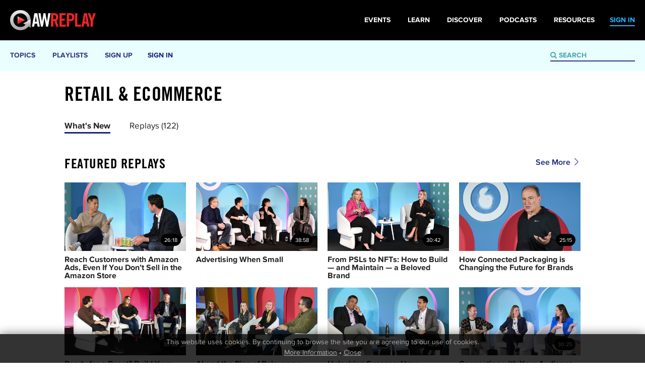

--- FILE ---
content_type: text/html
request_url: https://archive.advertisingweek.com/replay/content/-topic/retail-ecommerce
body_size: 6668
content:
<!DOCTYPE html>
<html lang="en">
<head>

	
    <title>Retail &amp; Ecommerce | AWReplay / Advertising Week</title>
	<meta charset="utf-8">
	
	<meta http-equiv="X-UA-Compatible" content="IE=edge">
    <meta name="viewport" content="width=device-width, initial-scale=1.0, maximum-scale=1.0, user-scalable=yes" />
    
    <meta name="format-detection" content="telephone=no">
    
    <link rel="shortcut icon" href="/images/favicon-replay.png" />
    
    		
<meta name="title" content="Retail &amp; Ecommerce">
<meta property="og:title" content="Retail &amp; Ecommerce" />
<meta name="twitter:title" content="Retail &amp; Ecommerce">
<link id="Link1" rel="image_src" type="image/jpeg" href="http://archive.advertisingweek.com/images/awlearn/defaults/slate.jpg" />
<meta property="og:image" content="http://archive.advertisingweek.com/images/awlearn/defaults/slate.jpg" />
<meta name="twitter:image" content="http://archive.advertisingweek.com/images/awlearn/defaults/slate.jpg">
<meta property="og:url" content="http://archive.advertisingweek.com/replay/content/-topic/retail-ecommerce" />
<meta name="twitter:url" content="http://archive.advertisingweek.com/replay/content/-topic/retail-ecommerce">
		
			<!--include #metaTagKeywords | META TAG: Keywords--><meta name="Keywords" content="Advertising Week, advertising, marketing, conference, convention, social media, SMM, B2B, NYC, London, Europe, Tokyo"/>
	
	<link rel="canonical" href="http://archive.advertisingweek.com/replay/content/-topic/retail-ecommerce" />
	
	<!-- JQuery -->
    <script src="//ajax.googleapis.com/ajax/libs/jquery/1.11.3/jquery.min.js"></script>
    <script>window.jQuery || document.write("<script src='/scripts/jquery/jquery-1.11.3.min.js'>\x3C/script>")</script>
	<script src="//code.jquery.com/jquery-migrate-1.2.1.min.js"></script>
    
    <!-- Bootstrap -->
    <script type="text/javascript" src="/scripts/bootstrap/3.3.6/js/bootstrap.min.js"></script>
    <link href="/scripts/bootstrap/3.3.6/css/bootstrap.min.css" type="text/css" rel="stylesheet" />
    
	<!-- Vimeo/Youtube Player -->
	<script src="https://player.vimeo.com/api/player.js"></script>
	<script src="https://www.youtube.com/iframe_api"></script>

    <!-- Font Awesome -->
    <link rel="stylesheet" href="/scripts/font-awesome/4.5.0/css/font-awesome.min.css">
    <!-- Custom Font -->
    <link rel="stylesheet" href="/scripts/Fonts/iconmoon/style.css?x=2023.01.02.1">
    
    <!-- Custom Style Sheets -->
    <script type="text/javascript" src="/lib/web/minify/min/?g=awlearn_js,store_js&amp;x=2023.01.02.1"></script>
	<link href="/scripts/css/awlearn/main.css?x=2023.01.02.1" rel="Stylesheet" />
	
	<script src="/lib/web/minify/min/?g=navigation_js&amp;x=2023.01.02.1"></script>
	<link href="/scripts/css/awglobal_navigation.css?x=2023.01.02.1" rel="Stylesheet" />
	

    
	
		
	
	<!--  WebFonts -->
	<link type="text/css" rel="stylesheet" href="/scripts/Fonts.css"/>
	
	<!--include #headLearnTracking | headLearnTracking--><script type="text/javascript" src="//script.crazyegg.com/pages/scripts/0090/4267.js" async="async"></script>

<!-- Twitter universal website tag code -->
<script>
!function(e,t,n,s,u,a){e.twq||(s=e.twq=function(){s.exe?s.exe.apply(s,arguments):s.queue.push(arguments);
},s.version='1.1',s.queue=[],u=t.createElement(n),u.async=!0,u.src='//static.ads-twitter.com/uwt.js',
a=t.getElementsByTagName(n)[0],a.parentNode.insertBefore(u,a))}(window,document,'script');
// Insert Twitter Pixel ID and Standard Event data below
twq('init','ny4mx');
twq('track','PageView');
</script>
<!-- End Twitter universal website tag code -->

<!-- Global site tag (gtag.js) - Google Ads: 792373986 -->
<script async src="https://www.googletagmanager.com/gtag/js?id=AW-792373986"></script>
<script>
  window.dataLayer = window.dataLayer || [];
  function gtag(){dataLayer.push(arguments);}
  gtag('js', new Date());
  gtag('config', 'AW-792373986');
  gtag('event', 'conversion', {'send_to': 'AW-792373986/S_vzCM7xorQBEOLV6vkC'});
</script>

<!-- Facebook Pixel Code -->
<script>
  !function(f,b,e,v,n,t,s)
  {if(f.fbq)return;n=f.fbq=function(){n.callMethod?
  n.callMethod.apply(n,arguments):n.queue.push(arguments)};
  if(!f._fbq)f._fbq=n;n.push=n;n.loaded=!0;n.version='2.0';
  n.queue=[];t=b.createElement(e);t.async=!0;
  t.src=v;s=b.getElementsByTagName(e)[0];
  s.parentNode.insertBefore(t,s)}(window, document,'script',
  'https://connect.facebook.net/en_US/fbevents.js');
  fbq('init', '537223020408050');
  fbq('track', 'PageView');
</script>
<noscript><img height="1" width="1" style="display:none" src="https://www.facebook.com/tr?id=537223020408050&ev=PageView&noscript=1"/></noscript>
<!-- End Facebook Pixel Code -->

<!-- Linkedin Pixel Code -->
<script type="text/javascript">
_linkedin_partner_id = "436241";
window._linkedin_data_partner_ids = window._linkedin_data_partner_ids || [];
window._linkedin_data_partner_ids.push(_linkedin_partner_id);
</script><script type="text/javascript">
(function(){var s = document.getElementsByTagName("script")[0];
var b = document.createElement("script");
b.type = "text/javascript";b.async = true;
b.src = "https://snap.licdn.com/li.lms-analytics/insight.min.js";
s.parentNode.insertBefore(b, s);})();
</script>
<noscript><img height="1" width="1" style="display:none;" alt="" src="https://px.ads.linkedin.com/collect/?pid=436241&fmt=gif" /></noscript>

<!-- Google Tag Manager -->
<script>(function(w,d,s,l,i){w[l]=w[l]||[];w[l].push({'gtm.start':
new Date().getTime(),event:'gtm.js'});var f=d.getElementsByTagName(s)[0],
j=d.createElement(s),dl=l!='dataLayer'?'&l='+l:'';j.async=true;j.src=
'https://www.googletagmanager.com/gtm.js?id='+i+dl;f.parentNode.insertBefore(j,f);
})(window,document,'script','dataLayer','GTM-5R47R9K');</script>
<!-- End Google Tag Manager -->
	
</head>

<body>
<!--include #bodyLearnTracking | bodyLearnTracking--><!-- bodyLearnTracking -->
<!-- Google Tag Manager (noscript) -->
<noscript><iframe src="https://www.googletagmanager.com/ns.html?id=GTM-5R47R9K"
height="0" width="0" style="display:none;visibility:hidden"></iframe></noscript>
<!-- End Google Tag Manager (noscript) -->
<div id="cookie_confirm_container" class="container">
	<div id="cookie_confirm" class="row">		
		<div class="cookie-copy col-xs-12">
			<p>
				<!--include #siteFooterCookieMessage | siteFooterCookieMessage-->This website uses cookies. By continuing to browse the site you are agreeing to our use of cookies.<br/> <a href="/cookies/">More Information</a> &bull; <a href="javascript:acceptCookies.close();">Close</a>
			</p>
		</div>
	</div>
</div>
<header class="awsystem-menu aw-menu theme-learn">
	<div class="menu-container fixed">
		<button class="menu-toggle">
			<span>Menu <i class="fa fa-chevron-down" aria-hidden="true"></i></span>
		</button>

		<nav class="menu-main" aria-label="Main Navigation">
			<div class="menu-right">
				<form class="menu-search" action="/learn/content/" method="GET">
					<div class="search-textbox">
						<i class="fa fa-search"></i>
						<input name="keyword" type="text" placeholder="Search" value="">
					</div>
				</form>
			</div>

			<!--include #awlearnMenu | awlearnMenu--><ul class="menu-tree">
    <li class="has-submenu">
        <a href="#"><span>Topics</span></a>
        <div class="menu-content">
            <ul class="sub-menu col-3">
                <li><a href="/replay/content/-topic/advertising">Advertising</a></li>
                <li><a href="/replay/content/-topic/ai">AI and Automation </a></li>
                <li><a href="/replay/content/-topic/branding">Branding </a></li>
                <li><a href="/replay/content/-topic/content">Content </a></li>
                <li><a href="/replay/content/-topic/customerexperience">Customer Experience </a></li>
                <li><a href="/replay/content/-topic/data">Data</a></li>
                <li><a href="/replay/content/-topic/entertainment">Entertainment and Sports</a></li>
                <li><a href="/replay/content/-topic/inclusion">Diversity and Inclusion</a></li>
                <li><a href="/replay/content/-topic/insight">Insight</a></li>
                <li><a href="/replay/content/-topic/leadership">Leadership</a></li>
                <li><a href="/replay/content/-topic/mobile">Mobile</a></li>
                <li><a href="/replay/content/-topic/programmatic-ad-tech">Programmatic and Ad Tech</a></li>
                <li><a href="/replay/content/-topic/retail-ecommerce">Retail and Ecommerce </a></li>
                <li><a href="/replay/content/-topic/socialmedia">Social Media</a></li>
                <li><a href="/replay/content/-topic/sponsorship">Sponsorship</a></li>
                <li><a href="/replay/content/-topic/strategy">Strategy</a></li>
                <li><a href="/replay/content/-topic/technology">Technology</a></li>
                <li><a href="/replay/content/-topic/TV">TV</a></li>
                <li><a href="/replay/content/-topic/trends">Trends</a></li>
                <li><a href="/replay/content/-topic/video">Video</a></li>
            </ul>
        </div>
    </li>
    <li><a href="/replay/playlists/"><span>Playlists</span></a></li>
    <li><a href="http://www.advertisingweek.com/all-access/"><span>Sign up</span></a>
    </li><a href="https://archive.advertisingweek.com/login/"><span>Sign in</span></a>
  </li>
</ul>

		</nav>
		
	</div>
</header>


<div class="awglobal-menu aw-menu theme-learn">

	<div class="menu-container">

		<button class="menu-toggle hamburger-anim">
			<span>toggle menu</span>
		</button>
		
		<a class="menu-logo" href="/"><img src="/images/theme/awreplay-logo.png" alt="Logo"></a>
	
		<nav class="menu-main" aria-label="AW Global Navigation">
									<div class="menu-right-pre">
						<a href="/login/"><span>SIGN IN</span></a>
					</div>
				
			<!--include #AWGlobalMenu | AWGlobalMenu--><ul class="menu-tree">
    <li class=""><a href="https://advertisingweek.com/events/"><span>Events</span></a></li>
    <li class=""><a href="https://learn.advertisingweek.com/"><span>Learn</span></a></li>
	<li class=""><a href="https://advertisingweek.com/read/"><span>Discover</span></a></li>
    <li class=""><a href="https://advertisingweek.com/podcasts/"><span>Podcasts</span></a></li>
    <li class=""><a href="https://advertisingweek.com/whitepapers/"><span>Resources</span></a></li>
</ul>
			
		</nav>

	</div>
</div><div class="site-wrapper">
    <div class="content-wrapper">
        
    	<div class="container site-body">

			
    		
<!--module #awlearnView-->    <div class="row mar-b-xs-30">	
    	<div class="col-xs-12">	
    		<h3 class="txt-38 mar-b-xs-15 mar-b-md-30">Retail & Ecommerce</h3>
    		
    		<!-- Nav tabs -->
            <ul class="tabs">
                <li class="active"><a href="/replay/content/-topic/retail-ecommerce">What's New</a></li>
				<li ><a href="/replay/content/-topic/retail-ecommerce/-list/replay">Replays (122)</a></li>				<li class="visible-xs" style="float: none; clear:both;"></li>
													            </ul>
    		
    	
    	</div>
    </div>
    <!-- <hr class="mar-v-30" /> -->

	<div class="row">	
		<div class="col-md-12">
		
							
																																										
	
								<div class="row">
				
				<div class="col-xs-6">
					<h3>Featured Replays</h3>				</div>
				
								<div class="col-xs-6 text-right">
				<a href="/replay/content/-topic/retail-ecommerce/-list/replay">See More <i class="icon-chevron-right"></i></a>
				</div>
							</div>
			<br />
							
																
		
		<div class="row ">		
							<div class="col-xs-6 col-md-3">
				<div class="box box-16by9"
						data-toggle="windowlocation" 
						data-location="/replay/content/-video/newyork-2023-id627-10-17-reach-customers-with-amazon-ads-even-if-you-dont-sell-in-the-amazon-store" >
					<div class="img">
						<div>
							<img src="/cache/images/userfiles/images/awlearn/images/400x225/focus_point/50-50/ID627-AWNY23-2901-KBP_0476.JPG"/>
							<div class="time">26:18</div>						</div>
					</div>
										<a href="/replay/content/-video/newyork-2023-id627-10-17-reach-customers-with-amazon-ads-even-if-you-dont-sell-in-the-amazon-store"><h2>Reach Customers with Amazon Ads, Even If You Don’t Sell in the Amazon Store</h2></a>
														</div>
			</div>
																	<div class="col-xs-6 col-md-3">
				<div class="box box-16by9"
						data-toggle="windowlocation" 
						data-location="/replay/content/-video/newyork-2023-id628-10-17-advertising-when-small" >
					<div class="img">
						<div>
							<img src="/cache/images/userfiles/images/awlearn/images/400x225/focus_point/50-50/ID628-AWNY23-3088-KBP_0591.JPG"/>
							<div class="time">38:58</div>						</div>
					</div>
										<a href="/replay/content/-video/newyork-2023-id628-10-17-advertising-when-small"><h2>Advertising When Small</h2></a>
														</div>
			</div>
			<div class="col-xs-12 visible-xs visible-sm"></div>														<div class="col-xs-6 col-md-3">
				<div class="box box-16by9"
						data-toggle="windowlocation" 
						data-location="/replay/content/-video/newyork-2023-id214-10-18-from-psls-to-nfts-how-to-build-and-maintain-a-beloved-brand" >
					<div class="img">
						<div>
							<img src="/cache/images/userfiles/images/awlearn/images/400x225/focus_point/50-50/ID214-AWNY23-4949-KBZ_0390.JPG"/>
							<div class="time">30:42</div>						</div>
					</div>
										<a href="/replay/content/-video/newyork-2023-id214-10-18-from-psls-to-nfts-how-to-build-and-maintain-a-beloved-brand"><h2>From PSLs to NFTs: How to Build — and Maintain — a Beloved Brand</h2></a>
														</div>
			</div>
																	<div class="col-xs-6 col-md-3">
				<div class="box box-16by9"
						data-toggle="windowlocation" 
						data-location="/replay/content/-video/newyork-2023-id222-10-18-how-connected-packaging-is-changing-the-future-for-brands" >
					<div class="img">
						<div>
							<img src="/cache/images/userfiles/images/awlearn/images/400x225/focus_point/50-50/ID222-AWNY23-5056-SE2_6648.jpg"/>
							<div class="time">25:15</div>						</div>
					</div>
										<a href="/replay/content/-video/newyork-2023-id222-10-18-how-connected-packaging-is-changing-the-future-for-brands"><h2>How Connected Packaging is Changing the Future for Brands</h2></a>
														</div>
			</div>
			<div class="col-xs-12 visible-xs visible-sm"></div>						<div class="col-xs-12"></div>								<div class="col-xs-6 col-md-3">
				<div class="box box-16by9"
						data-toggle="windowlocation" 
						data-location="/replay/content/-video/newyork-2023-id267-10-19-ready-for-a-reseta-build-your-marketing-playbook-around-the-consumer" >
					<div class="img">
						<div>
							<img src="/cache/images/userfiles/images/awlearn/images/400x225/focus_point/50-50/ID267-AWNY23-7118-DSC09287.jpg"/>
							<div class="time">30:53</div>						</div>
					</div>
										<a href="/replay/content/-video/newyork-2023-id267-10-19-ready-for-a-reseta-build-your-marketing-playbook-around-the-consumer"><h2>Ready for a Reset? Build Your Marketing Playbook Around the Consumer</h2></a>
														</div>
			</div>
																	<div class="col-xs-6 col-md-3">
				<div class="box box-16by9"
						data-toggle="windowlocation" 
						data-location="/replay/content/-video/newyork-2023-id299-10-19-ai-and-the-rise-of-relevancy-shifting-expectations-and-the-modern-shopper" >
					<div class="img">
						<div>
							<img src="/cache/images/userfiles/images/awlearn/images/400x225/focus_point/50-50/ID299-AWNY23-7177-SE2_8745.jpg"/>
							<div class="time">30:58</div>						</div>
					</div>
										<a href="/replay/content/-video/newyork-2023-id299-10-19-ai-and-the-rise-of-relevancy-shifting-expectations-and-the-modern-shopper"><h2>AI and the Rise of Relevancy: Shifting Expectations and the Modern Shopper</h2></a>
														</div>
			</div>
			<div class="col-xs-12 visible-xs visible-sm"></div>														<div class="col-xs-6 col-md-3">
				<div class="box box-16by9"
						data-toggle="windowlocation" 
						data-location="/replay/content/-video/newyork-2023-id336-10-16-unlocking-success-how-machine-learning-in-retail-media-benefits-users-advertisers-and-platforms" >
					<div class="img">
						<div>
							<img src="/cache/images/userfiles/images/awlearn/images/400x225/focus_point/50-50/ID336-AWNY23-0884-KBP_9283.JPG"/>
							<div class="time">15:27</div>						</div>
					</div>
										<a href="/replay/content/-video/newyork-2023-id336-10-16-unlocking-success-how-machine-learning-in-retail-media-benefits-users-advertisers-and-platforms"><h2>Unlocking Success: How Machine Learning in Retail Media Benefits Users, Advertisers, and Platforms</h2></a>
														</div>
			</div>
																	<div class="col-xs-6 col-md-3">
				<div class="box box-16by9"
						data-toggle="windowlocation" 
						data-location="/replay/content/-video/newyork-2023-id353-10-16-connecting-with-your-audience-on-the-go" >
					<div class="img">
						<div>
							<img src="/cache/images/userfiles/images/awlearn/images/400x225/focus_point/50-50/ID353-AWNY23-1605-KBP_9737.JPG"/>
							<div class="time">30:25</div>						</div>
					</div>
										<a href="/replay/content/-video/newyork-2023-id353-10-16-connecting-with-your-audience-on-the-go"><h2>Connecting with Your Audience On-the-Go</h2></a>
														</div>
			</div>
			<div class="col-xs-12 visible-xs visible-sm"></div>						<div class="col-xs-12"></div>								<div class="col-xs-6 col-md-3">
				<div class="box box-16by9"
						data-toggle="windowlocation" 
						data-location="/replay/content/-video/newyork-2023-id56-10-16-how-fintech-is-poised-to-disrupt-more-than-checkout" >
					<div class="img">
						<div>
							<img src="/cache/images/userfiles/images/awlearn/images/400x225/focus_point/50-50/ID56-AWNY-0163-KBP_8760.JPG"/>
							<div class="time">31:11</div>						</div>
					</div>
										<a href="/replay/content/-video/newyork-2023-id56-10-16-how-fintech-is-poised-to-disrupt-more-than-checkout"><h2>How FinTech is Poised to Disrupt More Than Checkout</h2></a>
														</div>
			</div>
																	<div class="col-xs-6 col-md-3">
				<div class="box box-16by9"
						data-toggle="windowlocation" 
						data-location="/replay/content/-video/newyork-2023-id58-10-16-creating-powerful-omnichannel-experiences-through-collaboration" >
					<div class="img">
						<div>
							<img src="/cache/images/userfiles/images/awlearn/images/400x225/focus_point/50-50/ID58-AWNY-0294-KBP_8825.JPG"/>
							<div class="time">28:39</div>						</div>
					</div>
										<a href="/replay/content/-video/newyork-2023-id58-10-16-creating-powerful-omnichannel-experiences-through-collaboration"><h2>Creating Powerful Omnichannel Experiences Through Collaboration</h2></a>
														</div>
			</div>
			<div class="col-xs-12 visible-xs visible-sm"></div>														<div class="col-xs-6 col-md-3">
				<div class="box box-16by9"
						data-toggle="windowlocation" 
						data-location="/replay/content/-video/newyork-2023-id60-10-16-ai-in-e-commerce-pioneering-the-next-gen-customer-journey" >
					<div class="img">
						<div>
							<img src="/cache/images/userfiles/images/awlearn/images/400x225/focus_point/50-50/ID60-AWNY-0843-KBP_9242.JPG"/>
							<div class="time">15:31</div>						</div>
					</div>
										<a href="/replay/content/-video/newyork-2023-id60-10-16-ai-in-e-commerce-pioneering-the-next-gen-customer-journey"><h2>AI in E-commerce: Pioneering the Next-Gen Customer Journey</h2></a>
														</div>
			</div>
																	<div class="col-xs-6 col-md-3">
				<div class="box box-16by9"
						data-toggle="windowlocation" 
						data-location="/replay/content/-video/newyork-2023-id62-10-16-era-of-on-demand" >
					<div class="img">
						<div>
							<img src="/cache/images/userfiles/images/awlearn/images/400x225/focus_point/50-50/ID62-AWNY-1387-KBZ_8998.JPG"/>
							<div class="time">29:05</div>						</div>
					</div>
										<a href="/replay/content/-video/newyork-2023-id62-10-16-era-of-on-demand"><h2>Era of On-Demand </h2></a>
														</div>
			</div>
			<div class="col-xs-12 visible-xs visible-sm"></div>						<div class="col-xs-12"></div>					
		</div>		
		
	
										<hr />
				
													
				    			
					</div>
	</div>

    		
    		
    		
    		
    		
    		 	
    	</div>
    	
		<!--include #siteSubFooter | -->
<!--include #AWGlobalFooter | AWGlobalFooter--><div class="awglobal-footer">
  <div class="footer-container">
    <div class="left"><a href="https://www.advertisingweek.com/"><img style="height:60px;"
          class="footer-logo img-responsive" src="https://archive.advertisingweek.com/images/userfiles/images/Global-Logo-Inline-Black.png" /></a>
      <nav class="footer-menu">
        <ul>
          <li><a href="https://advertisingweek.com/partnership/">Partnership</a></li>
          <li><a href="https://advertisingweek.com/contact/">Contact Us</a></li>
        </ul>
      </nav>

      <div>
        <a href="https://www.instagram.com/advertisingweek/" target="_blank"><img
            src="https://archive.advertisingweek.com/images/userfiles/images/social-icon-instagram.png" alt=""></a>
        <a href="https://www.facebook.com/advertisingweek" target="_blank"><img
            src="https://archive.advertisingweek.com/images/userfiles/images/social-icon-facebook.png" alt=""></a>
        <a href="https://twitter.com/advertisingweek" target="_blank"><img
            src="https://archive.advertisingweek.com/images/userfiles/images/social-icon-twitter.png" alt=""></a>
        <a href="https://www.linkedin.com/company/advertising-week/" target="_blank"><img
            src="https://archive.advertisingweek.com/images/userfiles/images/social-icon-linkedin.png" alt=""></a>
      </div>
    </div>

    <div class="right" style="text-align: right;">
      <div class="footer-address">100 Broadway, 14th Floor,<br />
        New York, NY 10005<br />
        <a
          href="mailto:&#105;&#110;&#102;&#111;&#64;&#97;&#100;&#118;&#101;&#114;&#116;&#105;&#115;&#105;&#110;&#103;&#119;&#101;&#101;&#107;&#46;&#99;&#111;&#109;">&#105;&#110;&#102;&#111;&#64;&#97;&#100;&#118;&#101;&#114;&#116;&#105;&#115;&#105;&#110;&#103;&#119;&#101;&#101;&#107;&#46;&#99;&#111;&#109;</a>
      </div>
    </div>
  </div>

  <div class="bottom-footer-copyright">
    <div class="footer-container" style="padding: 0px 30px;">
      <div class="left">
          <a href="https://www.emeraldx.com/" target="_blank">
            <img width="250" height="97"
              src="https://hempindustrydaily.com/wp-content/uploads/2023/08/emelarld-logo.png"
              alt="Emerald Logo" title="emelarld-logo">
          </a>
      </div>
        <div
          class="left bottom-footer-copyright-text">
          © 2023&nbsp;<a href="https://www.emeraldx.com/" target="_blank"> Emerald X</a>, LLC. All Rights
          Reserved.
        </div>
    </div>
  </div>

  <div class="bottom-footer-links">
    <div class="footer-container" style="padding: 0px 30px;">
      <div class="footer-bottom-links">
				<a target="_blank" rel="noopener" href="https://www.emeraldx.com/about/"
					style="padding-right: 10px;">ABOUT</a>&nbsp;<a target="_blank" rel="noopener"
					href="https://www.emeraldx.com/careers/" style="padding-right: 10px;">CAREERS</a>&nbsp;<a
					target="_blank" rel="noopener" href="https://www.emeraldx.com/authorized-service-providers/"
					style="padding-right: 10px;">AUTHORIZED SERVICE PROVIDERS</a> <a
					href="https://www.emeraldx.com/data-privacy-contact/" target="blank" rel="noopener">DO NOT SELL MY
					PERSONAL INFORMATION</a> &nbsp; &nbsp;<a target="_blank" rel="noopener"
					href="https://www.emeraldx.com/terms-of-use/" style="padding-right: 10px;">TERMS OF USE</a>&nbsp;<a
					target="_blank" rel="noopener" href="https://www.emeraldx.com/privacy-policy/">PRIVACY POLICY</a>
			</div>
    </div>
  </div>

</div>

	</div>
	
</div>


<div class="modal fade" id="confirm-delete-modal" tabindex="-1" role="dialog" aria-labelledby="deleteModalLabel" aria-hidden="true">
    <div class="modal-dialog">
        <div class="modal-content">
        	<div class="modal-header">
                    <button type="button" class="close" data-dismiss="modal" aria-hidden="true">&times;</button>
                    <h4 class="modal-title" id="deleteModalLabel">Confirm Delete</h4>
                </div>
                <div class="modal-body">
                    <p class="delete-msg">You are about to delete the record, this procedure is irreversible.</p>
                    <p>Do you want to proceed?</p>
                </div>
            <div class="modal-footer">
				<a class="btn btn-ok">Delete</a>
				<button type="button" class="btn btn-cancel" data-dismiss="modal">Cancel</button>
            </div>
        </div>
    </div>
</div>


	
	<script type="text/javascript">
			var addthis_config = {
				data_track_clickback: false
				, data_track_addressbar: false
			}

			var addthis_share = {
				templates: {
					twitter: '{{title}} {{url}} #AWHub',
				},

				url_transforms : {
					shorten: {
						twitter: 'bitly'
					}
				},

				shorteners : {
					bitly : {}
				}
			}
	</script>
	
	<script type="text/javascript" src="//s7.addthis.com/js/250/addthis_widget.js#pubid=xa-50c87e9633a179c9"></script>




<script>
  (function(i,s,o,g,r,a,m){i['GoogleAnalyticsObject']=r;i[r]=i[r]||function(){
  (i[r].q=i[r].q||[]).push(arguments)},i[r].l=1*new Date();a=s.createElement(o),
  m=s.getElementsByTagName(o)[0];a.async=1;a.src=g;m.parentNode.insertBefore(a,m)
  })(window,document,'script','//www.google-analytics.com/analytics.js','ga');

  ga('create', 'UA-5540413-2', 'auto');
  ga('require', 'displayfeatures');
  ga('send', 'pageview');

</script>




<!--include #footerLearnTracking | footerLearnTracking--><!-- footerLearnTracking -->

</body>
</html>

--- FILE ---
content_type: text/css
request_url: https://archive.advertisingweek.com/scripts/css/awlearn/main.css?x=2023.01.02.1
body_size: 14315
content:
:root{--color-primary:#172479;--color-body:#000;--color-black:#222;--color-theme:#e8feff;--color-links:#172479;--color-greyline:#dcdcdc;--color-grey:#737373;--color-newyork:#e4332b;--color-latam:#ef00ee;--color-europe:#fe8230;--color-asia:#449dfd;--color-apac:#09ba09;--font-family-reg:"Proxima N W15 Reg", Helvetica, Arial;--font-family-semi:"Proxima N W15 Smbd", Helvetica, Arial;--font-family-bold:"Proxima N W15 Bold", Helvetica, Arial}.newyork-text,.red-text{color:var(--color-newyork)}.latam-text,.pink-text{color:var(--color-latam)}.europe-text,.orange-text{color:var(--color-europe)}.asia-text,.blue-text{color:var(--color-asia)}.apac-text,.green-text{color:var(--color-apac)}hr{margin:20px -20px;border:solid 1px var(--color-greyline)}@media (min-width: 768px){hr{margin:20px 0px}}hr.active{border:solid 2px var(--color-primary)}.greyline-bottom{border-bottom:solid 1px var(--color-greyline)}.greyline-top{border-top:solid 1px var(--color-greyline)}[data-toggle="windowlocation"]{cursor:pointer}a{color:var(--color-primary)}a:focus,a:hover{outline:none}a:hover{text-decoration:none}.site-body a{color:var(--color-links);font-family:var(--font-family-semi);text-decoration:none}.site-body a:focus,.site-body a:hover{outline:none}.site-body a:hover{text-decoration:underline}h1,h2,h3,h4,h5,h6{font-family:var(--font-family-bold);margin:0;line-height:1.06;letter-spacing:0px}h1 a,h2 a,h3 a,h4 a,h5 a,h6 a{font-family:inherit;font-weight:inherit;margin:inherit;letter-spacing:inherit;font-size:inherit;color:inherit}h1 a:visited,h2 a:visited,h3 a:visited,h4 a:visited,h5 a:visited,h6 a:visited{color:inherit}h1{font-size:20px}@media (min-width: 768px){h1{font-size:32px}}h2{font-size:16px}@media (min-width: 768px){h2{font-size:20px}}h3{font-size:23px;font-family:"TradeGothicW01-BoldCn20 675334",Helvetica,Arial;letter-spacing:0.4px;text-transform:uppercase}@media (min-width: 768px){h3{font-size:27px;letter-spacing:0.5px}}.text-left-xs{text-align:left}@media (min-width: 768px){.text-left-xs{text-align:center}}.size-10{font-size:10px !important}.size-11{font-size:11px !important}.size-12{font-size:12px !important}.size-13{font-size:13px !important}.size-14{font-size:14px !important}.size-15{font-size:15px !important}.size-16{font-size:16px !important}.size-17{font-size:17px !important}.size-18{font-size:18px !important}.size-19{font-size:19px !important}.size-20{font-size:20px !important}.size-21{font-size:21px !important}.size-22{font-size:22px !important}.size-23{font-size:23px !important}.size-24{font-size:24px !important}.size-25{font-size:25px !important}.size-26{font-size:26px !important}.size-27{font-size:27px !important}.size-28{font-size:28px !important}.size-29{font-size:29px !important}.size-30{font-size:30px !important}.size-31{font-size:31px !important}.size-32{font-size:32px !important}.size-33{font-size:33px !important}.size-34{font-size:34px !important}.size-35{font-size:35px !important}.size-36{font-size:36px !important}.size-37{font-size:37px !important}.size-38{font-size:38px !important}.size-39{font-size:39px !important}.size-40{font-size:40px !important}.size-41{font-size:41px !important}.size-42{font-size:42px !important}.size-43{font-size:43px !important}.size-44{font-size:44px !important}.size-45{font-size:45px !important}.size-46{font-size:46px !important}.size-47{font-size:47px !important}.size-48{font-size:48px !important}.size-49{font-size:49px !important}.size-50{font-size:50px !important}.tags-list-title{font-size:15px;color:#172479}.tags-list-gradient{padding:0;margin:0;list-style:none;font-size:15px}.tags-list-gradient li{display:inline-block;margin:5px 5px 5px 0}.tags-list-gradient li a{padding:5px 10px;background-color:#172479;color:#fff}.tags-list-gradient li a:hover{text-decoration:none}.tags-list-gradient li:nth-child(1){opacity:1}.tags-list-gradient li:nth-child(2){opacity:.9}.tags-list-gradient li:nth-child(3){opacity:.8}.tags-list-gradient li:nth-child(4){opacity:.7}.tags-list-gradient li:nth-child(5){opacity:.6}.tags-list-gradient li:nth-child(6){opacity:.5}.tags-list-gradient li:nth-child(7){opacity:.4}.tags-list-gradient li:nth-child(8){opacity:.3}.tags-list-gradient li:nth-child(9){opacity:.2}.tags-list-gradient li:nth-child(10){opacity:.1}.account-img-name{display:flex;justify-content:center}.account-img-name img{float:left;margin-right:10px;width:50px;height:50px;border-radius:50%;text-align:center}.account-img-name div{float:left;font-family:var(--font-family-reg);width:calc(100% - 100px)}.account-img-name div b,.account-img-name div a,.account-img-name div span{font-family:var(--font-family-reg);line-height:normal}.account-img-name div h2{font-family:"TradeGothicW01-BoldCn20 675334",Helvetica,Arial;font-size:18px}.account-img-name div span{font-size:12px}@media (min-width: 768px){.account-img-name{display:block}.account-img-name img{width:80px;height:80px}.account-img-name div h2{font-size:38px}.account-img-name div span{font-size:14px}}.account-img-name:after{content:'';display:block;clear:both}.account-cpd-points{display:flex;justify-content:center;height:auto}@media (min-width: 768px){.account-cpd-points{height:80px;justify-content:flex-end;display:flex}}.account-cpd-points div{line-height:normal;align-self:center;margin-left:10px}.account-cpd-points .cpd-title{font-size:20px;font-family:"Proxima N W15 Bold",Helvetica,Arial}.account-cpd-points .cpd-time{font-size:42px;font-family:"TradeGothicW01-BoldCn20 675334",Helvetica,Arial;color:#172479}.account-cpd-points .cpd-sub-title{font-size:14px;font-family:"Proxima N W15 Reg",Helvetica,Arial;width:100px}.learn-main-header{color:#fff;background-image:url("/images/userfiles/images/awlearn/banners/AW_learn_home_test3-bg.jpg");background-repeat:no-repeat;background-position:top right;display:flex;flex-wrap:wrap;justify-content:center;position:relative}.learn-main-header img.head-right{display:block;position:absolute;right:20px;top:20px;width:40px}@media (min-width: 992px){.learn-main-header{background-image:url("/images/userfiles/images/awlearn/banners/AW_learn_home_test3.jpg");justify-content:flex-end}.learn-main-header img.head-right{display:none}}.learn-header-left{color:#000;background-image:url("/images/userfiles/images/awlearn/banners/playlist_header_v8.jpg");background-position:right center;background-repeat:no-repeat;background-size:cover;display:flex;flex-wrap:wrap;padding:30px}.learn-header-left.learn-paths{background-image:url("/images/userfiles/images/awlearn/banners/Learning_path_header_v5.jpg");background-position:left center}.learn-header-left.learn-about{background-image:url("/images/userfiles/images/awlearn/banners/aboutus_bannerV3.jpg");background-position:left center;color:#fff}.learn-header-left.learn-signup{background-image:url("/images/userfiles/images/awlearn/banners/AW_signup_header_v3.jpg");background-position:left top;color:#fff}@media (min-width: 992px){.learn-header-left{justify-content:flex-end}.learn-header-left.learn-paths,.learn-header-left.learn-about,.learn-header-left.learn-signup{justify-content:flex-start}}.header-image{color:#fff;background-color:#000;background-position:center;background-repeat:no-repeat;background-size:cover;display:flex;flex-wrap:wrap;padding:30px}@media (min-width: 992px){.header-image{min-height:350px}}.header-image.v-center{align-items:center}.header-image.h-center{justify-content:center;text-align:center}.container.learn-why-choose{background-image:url("/images/userfiles/images/awlearn/banners/why_choose_V3-bg.jpg");background-repeat:no-repeat;background-size:cover;background-position:center;padding:30px;color:#fff}.container.learn-why-choose .icn-choose{background-repeat:no-repeat;background-size:60px;padding-left:75px;margin-bottom:30px}.container.learn-why-choose h3{color:#fff;margin-bottom:20px}.icn-left-copy{background-repeat:no-repeat;background-size:60px;padding-left:100px;margin-bottom:30px}.learn-boxes-signup{display:block}@media (min-width: 992px){.learn-boxes-signup{display:flex;align-items:stretch}}.learn-boxes-signup .box-item{border:1px solid #ccc;background-color:#eee;padding:20px;margin-right:0px;margin-bottom:20px}@media (min-width: 992px){.learn-boxes-signup .box-item{margin-right:20px}}.learn-boxes-signup .box-item hr{line-height:normal;margin-left:-20px;margin-right:-20px}.learn-boxes-signup .box-item:last-child{margin-right:0px}.learn-list-check{padding-left:40px;padding-bottom:20px;position:relative}.learn-list-check i.fa{position:absolute;color:#a8d138;font-size:30px;left:0px}#campaign-code-success{display:none}#campaign-code-success.active{opacity:0;display:block;padding:20px;background-color:#49366f;margin-bottom:20px;position:relative;border-radius:5px;font-size:14px;color:#fff}#campaign-code-success.active .fa-times-circle{position:absolute;right:5px;top:5px;font-size:20px;color:#fff}#campaign-code-success.active a{color:#fff;text-decoration:underline}html{position:relative;height:100%;min-height:100%}body{height:100%;min-height:100%;font-family:var(--font-family-reg);color:var(--color-body);font-size:16px;line-height:1.5}.container{padding:0}@media (min-width: 768px){.container{padding:0 10px}}@media (min-width: 1200px){.container{width:1024px}}[class^="col-"],[class*=" col-"]{padding-left:10px;padding-right:10px}.row{margin-left:-10px;margin-right:-10px}@media (min-width: 992px){.row.indented{padding:0 52px}}.row-eq-height{display:-webkit-box;display:-webkit-flex;display:-ms-flexbox;display:flex}b{font-family:var(--font-family-bold)}.content-wrapper,.site-wrapper{height:100%;min-height:100%}.site-body{background:#fff;padding:20px}@media (min-width: 992px){.site-body{padding:26px 0px}}.popup-subnav{min-width:250px}.popup-subnav .p-content{background-color:#fff;border-radius:5px}.popup-subnav .p-content .account-section{display:flex;background-color:#fff;padding:20px 15px 9px;border-bottom:1px solid #E6E6E6}.popup-subnav .p-content .account-section .account-holder-img{width:45px;height:45px;float:left;top:-6px;position:relative;display:block}.popup-subnav .p-content .account-section .user-img{width:69px;height:69px;border-radius:50%}.popup-subnav .p-content .account-section .account-holder-img-set{width:20%;float:left;position:relative;top:-3px;padding-top:7px;border-radius:50%}.popup-subnav .p-content .account-section .account-holder-name{line-height:30px;margin-left:20px;font-weight:600;font-size:15px;font-family:"Proxima N W15 Bold",Helvetica,Arial}.popup-subnav .p-content .account-section .account-tag{display:block;line-height:22px;margin-left:20px;text-transform:uppercase;font-size:13px;font-family:"Proxima N W15 Smbd",Helvetica,Arial}.popup-subnav .p-content .account-section .account-tag img{width:10%;position:relative;top:-2px}.popup-subnav .p-content .account-section .account-tag span{color:#999;font-size:11px}.popup-subnav .p-content .account-section .calender-heading{text-transform:uppercase;line-height:16px;margin-left:20px;font-weight:600}.popup-subnav .p-content .account-section .cal-sub-heading{display:block;line-height:20px;margin-left:20px;font-size:12px;font-weight:600}.popup-subnav .p-content .options-section{padding:15px 22px;border-bottom:1px solid #E6E6E6}.popup-subnav .p-content .options-section div{text-transform:uppercase;letter-spacing:2px;line-height:1.2em;padding:4px 0}.popup-subnav .p-content .options-section-cal{padding:15px 22px}.popup-subnav .p-content .options-section-cal div{text-transform:uppercase;letter-spacing:2px;line-height:1.2em;padding:4px 0}.popup-subnav .p-content .sign-out,.popup-subnav .p-content .option-bold,.popup-subnav .p-content .option-normal{text-transform:uppercase;font-weight:600;letter-spacing:2px;padding:10px 0 10px 22px}.popup-subnav .p-content .option-normal{font-weight:normal}.popup-subnav .p-arrow{width:0;height:0;border-style:solid;border-width:0 20px 25px 20px;border-color:transparent transparent #fff transparent;margin-left:170px;position:absolute;top:4px;z-index:9}.popover{max-width:100%}.popover-content{padding:5px}.content-wrapper,.mobile-menu{-webkit-transition:all .25s linear;-moz-transition:all .25s linear;-ms-transition:all .25s linear;-o-transition:all .25s linear;transition:all .25s linear}.tag{padding:2px 8px;border:solid 1px var(--color-primary);font-size:11px;color:var(--color-primary);display:inline-block;text-transform:uppercase;letter-spacing:0.9px}.type{color:var(--color-primary);font-size:13px;font-family:var(--font-family-bold);margin-top:8px;letter-spacing:0.5px}.box,[class^="box-"],[class*=" box-"]{display:block;position:relative}.box .img,[class^="box-"] .img,[class*=" box-"] .img{width:100%;position:relative;padding-bottom:100%;background-position:center;background-repeat:no-repeat;background-size:cover}.box .img>div,[class^="box-"] .img>div,[class*=" box-"] .img>div{position:absolute;top:0;bottom:0;left:0;right:0;text-align:center;overflow:hidden}.box .img img,[class^="box-"] .img img,[class*=" box-"] .img img{width:100%}.box .img .time,[class^="box-"] .img .time,[class*=" box-"] .img .time{position:absolute;bottom:0;right:0;background:#000;color:#fff;font-size:11px;padding:2px 5px;border:2px solid #000;border-radius:12px;margin:10px}.box .type,[class^="box-"] .type,[class*=" box-"] .type{margin-top:8px}.box h1,.box h2,[class^="box-"] h1,[class^="box-"] h2,[class*=" box-"] h1,[class*=" box-"] h2{margin-top:8px;margin-bottom:15px;color:var(--color-black)}.box .tag,[class^="box-"] .tag,[class*=" box-"] .tag{margin-bottom:10px}.box .copy-description,[class^="box-"] .copy-description,[class*=" box-"] .copy-description{font-size:12px;margin-bottom:20px}@media (min-width: 768px){.box .copy-description,[class^="box-"] .copy-description,[class*=" box-"] .copy-description{font-size:14px}}.box.done *,.box.active *,[class^="box-"].done *,[class^="box-"].active *,[class*=" box-"].done *,[class*=" box-"].active *{opacity:.5;filter:alpha(opacity=50)}.box .credits,[class^="box-"] .credits,[class*=" box-"] .credits{font-size:14px;color:var(--color-grey);border-bottom:1px Solid var(--color-greyline);padding-bottom:20px}.box .credits span,[class^="box-"] .credits span,[class*=" box-"] .credits span{border-bottom:3px Solid var(--color-primary);padding-bottom:23px}.box .blurb,[class^="box-"] .blurb,[class*=" box-"] .blurb{padding-top:20px;font-size:14px}.box-4by3 .img,.box-course .img{padding-bottom:calc(100% * 3 / 4)}.box-16by9 .img,.box-replay .img{padding-bottom:calc(100% * 9 / 16)}.box-16by9 h2,.box-replay h2{font-size:16px}@media (min-width: 992px){.box-large-title h2{font-size:32px;margin-bottom:8px}}.speaker-boxes{display:flex;flex-wrap:wrap}.box-speaker{margin-bottom:20px;width:100%;padding-right:20px}.box-speaker .img{float:left;width:70px;padding-bottom:70px;margin-right:20px}.box-speaker .info{float:left;max-width:calc(100% - 90px);font-size:14px}.box-speaker .info b{display:block;font-size:16px}.box-speaker:after{content:'';display:block;clear:both}@media (min-width: 768px){.box-speaker{width:50%}}.box-heading .type{margin-top:0}.box-heading .img{float:left;width:42px;padding-bottom:42px;margin-right:15px}.box-heading .info{float:left;max-width:calc(100% - 57px);min-height:42px}.box-heading:after{content:'';display:block;clear:both}@media (min-width: 992px){.box-heading h2{font-size:32px}.box-heading .img{width:85px;padding-bottom:85px}.box-heading .info{max-width:calc(100% - 100px);min-height:85px}}.box-heading-course .type{margin-top:0}.box-heading-course .img{float:left;width:80px;padding-bottom:80px;margin-right:15px}.box-heading-course .info{float:left;max-width:calc(100% - 95px);min-height:42px}.box-heading-course:after{content:'';display:block;clear:both}@media (min-width: 992px){.box-heading-course h2{font-size:32px}.box-heading-course .img{width:150px;padding-bottom:150px}.box-heading-course .info{max-width:calc(100% - 165px);min-height:150px}}.box-list{margin-bottom:30px}.box-list .count{font-size:18px;color:var(--color-primary)}.box-list h2{font-size:16px;margin-bottom:0px}.box-list .blurb{font-size:14px}.box-list .img{width:100%;padding-bottom:60%}.box-list .info{width:100%;padding-right:0px}.box-list .done-indicator{display:none;float:left;width:35px;height:35px;border:4px Solid #eee;border-radius:18px;margin-top:60px}.box-list .done-indicator i{font-size:36px;margin:-13px 0 0 2px;display:none}.box-list .done-indicator.done{border-color:var(--color-primary)}.box-list .done-indicator.done i{display:block}.box-list:after{content:'';display:block;clear:both}@media (min-width: 992px){.box-list h2{font-size:20px;margin-top:0px}.box-list .count{font-size:28px;margin-top:0;float:none;width:auto;height:auto}.box-list .count-small{font-size:18px;margin-top:-5px}.box-list .img{float:left;width:310px;padding-bottom:170px;margin-right:30px}.box-list .info{float:left;width:calc(100% - 440px);min-height:42px;padding-right:15px}.box-list .blurb{display:-webkit-box;-webkit-line-clamp:5;-webkit-box-orient:vertical;overflow:hidden}.box-list .done-indicator{display:block}}.box-imgL_copyR{margin-bottom:20px;padding-bottom:20px;border-bottom:solid 1px var(--color-greyline);display:block}.box-imgL_copyR .img-left,.box-imgL_copyR .copy-right{float:none;width:100%;margin-right:0px}.box-imgL_copyR .copy-right{align-self:center}.box-imgL_copyR .copy-description{margin-bottom:0px}@media (min-width: 768px){.box-imgL_copyR{display:flex}.box-imgL_copyR .img-left{float:left;width:50%;margin-right:20px}.box-imgL_copyR .copy-right{float:left;width:40%}}.box-imgL_copyR:after{content:'';display:block;clear:both}.box-collection-featured{margin-bottom:20px}.box-collection-featured .copy{float:none;width:100%;padding:20px}.box-collection-featured .copy h2{color:#fff;font-size:24px}.box-collection-featured .copy h3{color:#fff;font-size:16px}.box-collection-featured .copy .tag{background-color:#fff}.box-collection-featured .copy .copy-description{color:#fff;font-size:12px;margin-bottom:0px}.box-collection-featured .img-right{float:none;width:100%}.box-collection-featured .img-right img{width:100%}.box-collection-featured:after{content:'';display:block;clear:both}@media (min-width: 768px){.box-collection-featured .copy{float:left;width:40%;padding:20px}.box-collection-featured .copy a:hover{text-decoration:none}.box-collection-featured .copy h2{font-size:30px}.box-collection-featured .copy h3{font-family:"Trade Gothic W01 Cn 18",Helvetica,Arial;font-size:18px;margin-bottom:20px}.box-collection-featured .copy h3:after{display:block;background-color:#fff;width:80px;height:1px;content:'';margin-top:10px}.box-collection-featured .copy .copy-description{font-size:14px}.box-collection-featured .img-right{float:right;width:60%}.box-collection-featured .img-right img{width:100%}}.box-playlist{border-bottom:1px Solid var(--color-greyline);padding-bottom:5px;margin-bottom:15px}.box-playlist .type{margin-top:0px}.box-playlist h2{font-size:16px;width:calc(100% - 40px)}.box-playlist .time{position:absolute;top:0;right:0;font-size:14px}.box-playlist .done-indicator{display:none;position:absolute;top:25px;right:0}.box-playlist.active{border-bottom:2px Solid var(--color-primary)}.box-playlist.done .done-indicator{display:block;opacity:1;filter:alpha(opacity=100)}.box-horizontal{margin-bottom:30px;padding-bottom:30px;border-bottom:1px Solid var(--color-greyline)}.box-horizontal h2{font-size:16px}.box-horizontal .blurb{font-size:14px}.box-horizontal .img{width:100%;padding-bottom:60%}.box-horizontal .info{width:100%}.box-horizontal:after{content:'';display:block;clear:both}@media (min-width: 992px){.box-horizontal h2{font-size:20px}.box-horizontal .img{float:left;width:310px;padding-bottom:310px;margin-right:30px}.box-horizontal .info{float:left;width:calc(100% - 440px);min-height:42px}.box-horizontal .blurb{display:-webkit-box;-webkit-line-clamp:5;-webkit-box-orient:vertical;overflow:hidden}.box-horizontal.box-4by3 .img,.box-horizontal.box-course .img{padding-bottom:232px}.box-horizontal.box-16by9 .img,.box-horizontal.box-replay .img{padding-bottom:174px}}.horizontal-box .box .img{float:left;width:140px;padding-bottom:77px;margin-right:10px}.horizontal-box .box h2{float:left;max-width:calc(100% - 150px);margin-top:15px;min-height:77px}.horizontal-box .box:after{content:'';display:block;clear:both}.box-download{position:relative}.box-download .top{display:flex;align-items:center}.box-download .icon{width:60px;font-size:60px;color:var(--color-primary)}.box-download .name{width:calc(100%-60px);font-weight:bold;padding-left:20px}.box-download .link{clear:both;text-align:center;border-top:1px Solid var(--color-greyline);padding:10px 0;font-size:17px}.box-download:hover{opacity:.6;filter:alpha(opacity=60)}.promo-box{min-height:90px;display:block;align-items:center;justify-content:center;text-align:center;border-top:4px solid #60cdff;box-shadow:0 2px 7px 0 rgba(0,0,0,0.19);padding:30px 0}.promo-box span{display:block;margin:5px 0 15px 0}.promo-box button{width:90%}@media (min-width: 768px){.promo-box{display:flex;text-align:unset;padding:0}.promo-box span{display:inline-block;margin:0 30px}.promo-box button{width:auto}}.promo-box-img{padding-top:40px;background-image:url(/images/awlearn/landscape.jpg);max-width:728px;margin:0 auto;background-size:cover;background-repeat:no-repeat;background-position:center;margin:30px 0}.promo-box-img .copy{display:block;padding-left:40px;text-transform:uppercase;font-size:40px;line-height:40px;color:#fff;font-family:"Trade Gothic W01 Cn 18",Helvetica,Arial;letter-spacing:3px;width:190px}.promo-box-img .copy span{font-family:"TradeGothicW01-BoldCn20 675334",Helvetica,Arial}.promo-box-img button{float:none;margin:40px 0 30px 40px}@media (min-width: 768px){.promo-box-img{min-height:90px;padding-top:30px;margin:30px auto}.promo-box-img .copy{width:auto;display:inline-block;font-size:30px;line-height:35px}.promo-box-img button{float:right;margin:0 40px 0 0}}.tabs{padding-left:0;margin-bottom:0;list-style:none;display:table}.tabs>li{float:left;position:relative;display:block;margin-right:25px;margin-bottom:15px}.tabs>li a{font-size:17px;color:var(--color-black);font-family:var(--font-family-reg)}.tabs>li a:hover{text-decoration:none}.tabs>li.active{border-bottom:3px Solid var(--color-primary)}.tabs>li.active a{font-family:var(--font-family-bold)}@media (min-width: 992px){.tabs>li{margin-right:38px}}.pointer{cursor:pointer}.videoHolder{margin:0 -20px 20px -20px}@media (min-width: 768px){.videoHolder{margin:0 0 20px 0}}.progress-text{font-size:14px;color:#737373}.progress{height:8px;margin-bottom:0;background-color:#e7e7e7;border-radius:4px;-webkit-box-shadow:none;box-shadow:none}.progress .progress-bar{background-color:var(--color-primary);-webkit-box-shadow:none;box-shadow:none}.page_links{font-size:17px}.page_links a,.page_links b{padding:0px 3px 1px 3px}.page_links b{border-bottom:2px Solid var(--color-primary)}@media (min-width: 992px){.set-share span{display:block;line-height:2}}.set-share .addthis_button_compact{font-family:var(--font-family-reg)}.set-share .addthis_button_compact:hover{text-decoration:none}.live-auth-video{position:relative;background-image:url(/images/userfiles/images/player-live-bg.jpg);display:block;width:100%;min-height:430px;background-size:cover;background-position:center;padding:10px 0}.live-auth-video .centering{display:flex;align-items:center;justify-content:center;min-height:410px}.live-auth-video .centering .popup-block{margin:0 auto;display:block;max-width:600px;background-color:rgba(0,0,0,0.6);border-radius:10px;text-align:center;padding:40px;margin:0 15px}@media (max-width: 767px){.live-auth-video .centering .popup-block{padding:30px}}.live-auth-video .centering .popup-block .play-icon{border-radius:50%;width:84px;height:84px;border:solid 3px #fff;margin:0 auto 25px auto;background-color:rgba(255,255,255,0.2)}.live-auth-video .centering .popup-block .play-icon .center{display:flex;align-items:center;justify-content:center;height:78px;width:78px}.live-auth-video .centering .popup-block .play-icon .center .fa-play{color:#fff;font-size:28px;display:block}.live-auth-video .centering .popup-block h4{font-family:"Proxima N W15 Bold",Helvetica,Arial;color:#fff;text-transform:uppercase;letter-spacing:1px;font-size:28px}.live-auth-video .centering .popup-block p{font-family:"Proxima N W15 Bold",Helvetica,Arial;color:#fff;text-transform:uppercase;font-size:16px;letter-spacing:1px}.live-auth-video .centering .popup-block .vid-btn-block span{font-family:"Proxima N W15 Bold",Helvetica,Arial;color:#fff;font-size:16px;line-height:35px;display:block}.live-auth-video .centering .popup-block .vid-btn-block .button-white-faded span{line-height:30px !important;font-size:13px !important}.fade-box-dropdown{position:relative}.fade-box-dropdown .box-inner{border:1px solid #888888;max-height:400px;margin-bottom:20px;overflow:hidden}.fade-box-dropdown .box-inner .positioning{position:absolute;top:12px;right:27px;z-index:99999;background-color:#fff}.fade-box-dropdown .box-inner .copy{overflow:scroll;max-height:378px;padding:80px 20px 20px 20px;overflow-x:hidden}.fade-box-dropdown .box-inner .copy::-webkit-scrollbar{width:2px}.fade-box-dropdown .box-inner .copy::-webkit-scrollbar-track{-webkit-box-shadow:inset 0 0 6px rgba(0,0,0,0.3);border-radius:10px}.fade-box-dropdown .box-inner .copy::-webkit-scrollbar-thumb{border-radius:10px;-webkit-box-shadow:inset 0 0 6px rgba(0,0,0,0.5)}.fade-box-dropdown .box-inner .white-fade{box-shadow:inset -30px 63px 44px 0px #fff;position:absolute;top:0;height:64px;width:96%}@media (min-width: 768px){.fade-box-dropdown .box-inner .white-fade{box-shadow:inset -30px 40px 44px 0px #fff}}.fade-box-dropdown .box-inner .white-fade-2{box-shadow:inset -21px 50px 68px -9px #fff;position:absolute;top:0;right:12px;height:84px;width:57%}.fade-box-dropdown .box-inner .white-fade-3{box-shadow:inset -51px 81px 73px -9px #fff;position:absolute;top:0;right:12px;height:84px;width:32%}.fade-box-dropdown .box-inner .white-fade-4{box-shadow:inset -65px -61px 133px -3px #fff;position:absolute;top:29px;right:12px;height:108px;width:58%;transform:perspective(91px) rotateX(138deg);transform-origin:100% 45%}@media (min-width: 768px){.fade-box-dropdown .box-inner .white-fade-4{width:29%}}.iframe-video-outer{width:100%}.iframe-video-outer .iframe-video-inner{padding-top:56.25%;height:0px;position:relative}.iframe-video-outer .iframe-video-inner iframe{width:100%;height:100%;position:absolute;top:0;left:0}.cart-item,.cart-headings{padding-bottom:10px}.table-basket-review th{font-family:var(--font-family-bold)}.table-basket-review .label-bold{font-family:var(--font-family-bold)}.btn{border-radius:0px  !important;font-size:16px;font-family:var(--font-family-semi)}a.btn:hover{text-decoration:none}.form-control{border-radius:0px !important}.btn-white,.btn-primary{color:#fff !important;background-color:var(--color-primary);border-color:var(--color-primary)}.btn-white:hover,.btn-primary:hover{text-decoration:none !important}.btn-white{color:var(--color-black) !important;background-color:#fff !important;border-color:#fff !important}.btn-black{color:#fff !important;background-color:#000 !important;border-color:#000 !important}.form-control{border-radius:0;background-image:linear-gradient(to top, #fff, #f6f6f6);font-size:15px;border:solid 1px #dadada}.form-control:focus{border-color:#dadada;outline:0;-webkit-box-shadow:none;box-shadow:none}button:focus{outline:0;-webkit-box-shadow:none;box-shadow:none}.search-container{position:relative}.search-container button{height:40px;position:absolute;top:0;left:0;width:38px;vertical-align:top;border:solid 1px #dadada;border-right:none;font-size:18px;color:#da4949;background:transparent}.search-container input{height:40px;padding-left:38px}.button-base,.button-white-faded,a.button-white-faded{display:inline-block;padding:0px;margin-bottom:0;line-height:normal;text-align:center;white-space:nowrap;vertical-align:middle;-ms-touch-action:manipulation;touch-action:manipulation;cursor:pointer;-webkit-user-select:none;-moz-user-select:none;-ms-user-select:none;user-select:none;background-image:none;border:none}.button-base:hover,.button-white-faded:hover,.button-base:visited,.button-white-faded:visited,.button-base:focus,.button-white-faded:focus{text-decoration:none;opacity:0.9;outline:0}.button-white-faded,a.button-white-faded{text-transform:uppercase;letter-spacing:1px;width:auto;height:30px;line-height:30px;border-radius:4px;padding:0 30px;font-family:"Proxima N W15 Reg",Helvetica,Arial;font-size:13px;background-color:rgba(255,255,255,0.2);color:#fff;border:solid 1px #fff}.button-white-faded:hover,.button-white-faded:visited,.button-white-faded:focus,a.button-white-faded:hover,a.button-white-faded:visited,a.button-white-faded:focus{color:#fff;text-decoration:none}select.form-control,select.form-control:focus{background:transparent;padding:8px 30px 8px 10px;font-size:16px;line-height:1;border:0;border-radius:0;-webkit-appearance:none;color:#000;box-shadow:0 2px 3px 0 rgba(0,0,0,0.17);-moz-appearance:window;background-image:url("/images/awlearn/icons/chevron_down.svg");background-repeat:no-repeat;background-position:right center;background-size:30px 13px}.dropdown-form select{width:180px}.form-default .form-group{text-align:left;position:relative}.form-default .form-group label{color:#999999;text-transform:uppercase;font-weight:normal}.form-default .form-group label span.right{position:absolute;right:0;top:0;text-transform:initial}.form-default .form-group input{background-image:none;box-shadow:none;border-radius:5px !important;height:40px}.form-default .form-group select{box-shadow:none;border-radius:5px !important;height:40px;border:solid 1px #dadada}.form-default .form-group.form-invalid span{font-size:14px;color:red}.form-default a{color:#000}.form-default .btn{text-transform:uppercase;border-radius:5px !important;font-size:18px;font-family:var(--font-family-semi);padding:8px 12px}.form-login-container,.form-forgot-container,.form-register-container{text-align:center;max-width:450px;margin:0 auto}.form-login-container h1,.form-forgot-container h1,.form-register-container h1{font-family:"TradeGothicW01-BoldCn20 675334",Helvetica,Arial;font-size:20px}@media (min-width: 768px){.form-login-container h1,.form-forgot-container h1,.form-register-container h1{font-size:38px}}.form-login-container .button-facebook,.form-login-container .button-linkedin,.form-forgot-container .button-facebook,.form-forgot-container .button-linkedin,.form-register-container .button-facebook,.form-register-container .button-linkedin{display:flex;align-items:center;justify-content:center;line-height:18px}.form-forgot-container{max-width:550px}.form-register-container{max-width:650px}.button-facebook,a.button-facebook{background-color:#3b5998}.button-facebook img,a.button-facebook img{vertical-align:text-top;padding:0px 0 1px 5px}.button-linkedin,a.button-linkedin{background-color:#419ede}.button-linkedin img,a.button-linkedin img{vertical-align:text-top;padding:0px 0 0 5px}.pricing-page .option-container{display:block}@media (min-width: 768px){.pricing-page .option-container{display:flex}}.pricing-page .main-head{font-family:"TradeGothicW01-BoldCn20 675334",Helvetica,Arial}.pricing-page .log-in{margin-left:15px;font-size:15px;text-decoration:none}.pricing-page .head-img{width:100%}.pricing-page .option-block{position:relative;padding:30px 0 20px 0;height:100%}@media (min-width: 768px){.pricing-page .option-block{padding:30px 15px 20px 15px}}.pricing-page .option-block .heading{margin-bottom:20px}.pricing-page .option-block .heading h2{font-family:"TradeGothicW01-BoldCn20 675334",Helvetica,Arial}.pricing-page .option-block .price-tag{font-family:"TradeGothicW01-BoldCn20 675334",Helvetica,Arial;font-size:56px;color:#172479}.pricing-page .option-block .price-tag sup{top:-17px;font-size:30px}.pricing-page .option-block .copy{margin-bottom:30px}.pricing-page .option-block .list{margin-bottom:60px}.pricing-page .option-block .list ul{padding:0}.pricing-page .option-block .list ul li{list-style:none;margin-bottom:10px;font-family:"Proxima N W15 Bold",Helvetica,Arial}.pricing-page .option-block .list ul li:before{content:"";background-image:url(/images/awlearn/icons/checkmark.svg);display:inline-block;background-size:15px;background-repeat:no-repeat;margin:0 8px 0 0;width:20px;height:12px}.pricing-page .option-block .list b{height:38px;display:block}.pricing-page .option-block .menu-global .global-item{color:#000;display:block;line-height:20px;text-transform:uppercase;font-weight:700;font-size:15px;font-family:"Proxima N W15 Bold",Helvetica,Arial;text-decoration:none}.pricing-page .option-block .btn-primary{position:absolute;bottom:20px;width:100%}@media (min-width: 768px){.pricing-page .option-block .btn-primary{width:calc(100% - 30px)}}.mosaic .mosaic-item{float:left;display:block;height:100%;margin-bottom:14px;overflow:hidden}.mosaic .mosaic-item .mosaic{height:100%}.mosaic-layout-3split-1sm-1-2h .mosaic-item{width:calc(33% - 7px)}.mosaic-layout-3split-1sm-1-2h .mosaic-item:nth-child(1){width:calc(25% - 7px)}.mosaic-layout-3split-1sm-1-2h .mosaic-item:nth-child(2){width:calc(41% - 7px)}.mosaic-layout-3split-1sm-1-2h .mosaic-item:nth-child(1),.mosaic-layout-3split-1sm-1-2h .mosaic-item:nth-child(2){margin-right:14px}.mosaic-layout-3split-1sm-1-2h .mosaic-item:nth-child(3),.mosaic-layout-3split-1sm-1-2h .mosaic-item:nth-child(4){height:calc(50% - 7px)}@media (max-width: 767px){.mosaic-layout-3split-1sm-1-2h{padding:0 15px}.mosaic-layout-3split-1sm-1-2h .mosaic-item{width:100% !important}}.mosaic-layout-3split-1sm-1-4h .mosaic-item{width:calc(33% - 7px)}.mosaic-layout-3split-1sm-1-4h .mosaic-item:nth-child(1){width:calc(25% - 7px)}.mosaic-layout-3split-1sm-1-4h .mosaic-item:nth-child(2){width:calc(41% - 7px)}.mosaic-layout-3split-1sm-1-4h .mosaic-item:nth-child(1),.mosaic-layout-3split-1sm-1-4h .mosaic-item:nth-child(2){margin-right:14px}.mosaic-layout-3split-1sm-1-4h .mosaic-item:nth-child(3),.mosaic-layout-3split-1sm-1-4h .mosaic-item:nth-child(4),.mosaic-layout-3split-1sm-1-4h .mosaic-item:nth-child(5),.mosaic-layout-3split-1sm-1-4h .mosaic-item:nth-child(6){height:calc(25% - 11px);margin-bottom:15px;overflow:hidden}.mosaic-layout-3split-1sm-1-4h .mosaic-item:nth-child(3){margin-bottom:14px}@media (max-width: 767px){.mosaic-layout-3split-1sm-1-4h{padding:0 15px}.mosaic-layout-3split-1sm-1-4h .mosaic-item{width:100% !important}}.mosaic-layout-3split .mosaic-item{width:calc(33% - 7px)}.mosaic-layout-3split .mosaic-item:nth-child(1),.mosaic-layout-3split .mosaic-item:nth-child(2){margin-right:14px}@media (max-width: 767px){.mosaic-layout-3split{padding:0 15px}.mosaic-layout-3split .mosaic-item{width:100% !important}}.mosaic-layout-2h .mosaic-item{float:none;width:100%;height:calc(50% - 7px)}.mosaic-layout-split2-1-2h .mosaic-item{width:calc(50% - 7px)}.mosaic-layout-split2-1-2h .mosaic-item:nth-child(1){margin-right:14px}.mosaic-layout-split2-1-2h .mosaic-item:nth-child(2),.mosaic-layout-split2-1-2h .mosaic-item:nth-child(3){height:calc(50% - 7px)}@media (max-width: 767px){.mosaic-layout-split2-1-2h{padding:0 15px}.mosaic-layout-split2-1-2h .mosaic-item{width:100%}}.mosaic-layout-2split .mosaic-item{width:calc(50% - 7px)}.mosaic-layout-2split .mosaic-item:nth-child(1){margin-right:14px}@media (max-width: 767px){.mosaic-layout-2split{padding:0 15px}.mosaic-layout-2split .mosaic-item{width:100%}}.mosaic-layout-1split4h .mosaic-item{width:calc(50% - 7px);height:calc(50% - 7px)}.mosaic-layout-1split4h .mosaic-item:nth-child(1),.mosaic-layout-1split4h .mosaic-item:nth-child(3){margin-right:14px}.tag-primary{background-color:#172479;font-family:"Proxima N W15 Bold",Helvetica,Arial;color:#fff;font-size:12px;line-height:20px;padding:0 10px;text-transform:uppercase;display:inline-block;letter-spacing:0.2em}.heading-white,.heading-white-15,.heading-white-16,.heading-white-17,.heading-white-18,.heading-white-19,.heading-white-20,.heading-white-21,.heading-white-22,.heading-white-23,.heading-white-24,.heading-white-25,.heading-white-26,.heading-white-27,.heading-white-28,.heading-white-29,.heading-white-30,.heading-white-31,.heading-white-32,.heading-white-33,.heading-white-34,.heading-white-35,.heading-white-36,.heading-white-37,.heading-white-38,.heading-white-39,.heading-white-40,.heading-white-41,.heading-white-42,.heading-white-43,.heading-white-44,.heading-white-45,.heading-white-46,.heading-white-47,.heading-white-48,.heading-white-49,.heading-white-50,.heading-white-51,.heading-white-52,.heading-white-53,.heading-white-54,.heading-white-55,.heading-white-56,.heading-white-57,.heading-white-58,.heading-white-59,.heading-white-60{font-family:"Proxima N W15 Bold",Helvetica,Arial;color:#fff}.heading-black,.heading-black-15,.heading-black-16,.heading-black-17,.heading-black-18,.heading-black-19,.heading-black-20,.heading-black-21,.heading-black-22,.heading-black-23,.heading-black-24,.heading-black-25,.heading-black-26,.heading-black-27,.heading-black-28,.heading-black-29,.heading-black-30,.heading-black-31,.heading-black-32,.heading-black-33,.heading-black-34,.heading-black-35,.heading-black-36,.heading-black-37,.heading-black-38,.heading-black-39,.heading-black-40,.heading-black-41,.heading-black-42,.heading-black-43,.heading-black-44,.heading-black-45,.heading-black-46,.heading-black-47,.heading-black-48,.heading-black-49,.heading-black-50,.heading-black-51,.heading-black-52,.heading-black-53,.heading-black-54,.heading-black-55,.heading-black-56,.heading-black-57,.heading-black-58,.heading-black-59,.heading-black-60{font-family:"Proxima N W15 Bold",Helvetica,Arial;color:#000}.heading-white-15{font-size:15px}.heading-black-15{font-size:15px}.heading-white-16{font-size:16px}.heading-black-16{font-size:16px}.heading-white-17{font-size:17px}.heading-black-17{font-size:17px}.heading-white-18{font-size:18px}.heading-black-18{font-size:18px}.heading-white-19{font-size:19px}.heading-black-19{font-size:19px}.heading-white-20{font-size:20px}.heading-black-20{font-size:20px}.heading-white-21{font-size:21px}.heading-black-21{font-size:21px}.heading-white-22{font-size:22px}.heading-black-22{font-size:22px}.heading-white-23{font-size:23px}.heading-black-23{font-size:23px}.heading-white-24{font-size:24px}.heading-black-24{font-size:24px}.heading-white-25{font-size:25px}.heading-black-25{font-size:25px}.heading-white-26{font-size:26px}.heading-black-26{font-size:26px}.heading-white-27{font-size:27px}.heading-black-27{font-size:27px}.heading-white-28{font-size:28px}.heading-black-28{font-size:28px}.heading-white-29{font-size:29px}.heading-black-29{font-size:29px}.heading-white-30{font-size:30px}.heading-black-30{font-size:30px}.heading-white-31{font-size:31px}.heading-black-31{font-size:31px}.heading-white-32{font-size:32px}.heading-black-32{font-size:32px}.heading-white-33{font-size:33px}.heading-black-33{font-size:33px}.heading-white-34{font-size:34px}.heading-black-34{font-size:34px}.heading-white-35{font-size:35px}.heading-black-35{font-size:35px}.heading-white-36{font-size:36px}.heading-black-36{font-size:36px}.heading-white-37{font-size:37px}.heading-black-37{font-size:37px}.heading-white-38{font-size:38px}.heading-black-38{font-size:38px}.heading-white-39{font-size:39px}.heading-black-39{font-size:39px}.heading-white-40{font-size:40px}.heading-black-40{font-size:40px}.heading-white-41{font-size:41px}.heading-black-41{font-size:41px}.heading-white-42{font-size:42px}.heading-black-42{font-size:42px}.heading-white-43{font-size:43px}.heading-black-43{font-size:43px}.heading-white-44{font-size:44px}.heading-black-44{font-size:44px}.heading-white-45{font-size:45px}.heading-black-45{font-size:45px}.heading-white-46{font-size:46px}.heading-black-46{font-size:46px}.heading-white-47{font-size:47px}.heading-black-47{font-size:47px}.heading-white-48{font-size:48px}.heading-black-48{font-size:48px}.heading-white-49{font-size:49px}.heading-black-49{font-size:49px}.heading-white-50{font-size:50px}.heading-black-50{font-size:50px}.heading-white-51{font-size:51px}.heading-black-51{font-size:51px}.heading-white-52{font-size:52px}.heading-black-52{font-size:52px}.heading-white-53{font-size:53px}.heading-black-53{font-size:53px}.heading-white-54{font-size:54px}.heading-black-54{font-size:54px}.heading-white-55{font-size:55px}.heading-black-55{font-size:55px}.heading-white-56{font-size:56px}.heading-black-56{font-size:56px}.heading-white-57{font-size:57px}.heading-black-57{font-size:57px}.heading-white-58{font-size:58px}.heading-black-58{font-size:58px}.heading-white-59{font-size:59px}.heading-black-59{font-size:59px}.heading-white-60{font-size:60px}.heading-black-60{font-size:60px}a.block-bg-hover,.block-bg-hover{display:table;width:100%;height:100%;background-size:cover;background-position:center;position:relative}a.block-bg-hover .cell-block,.block-bg-hover .cell-block{display:table;width:100%;height:100%}a.block-bg-hover .cell-center,.block-bg-hover .cell-center{position:relative;text-align:center;display:table-cell;vertical-align:middle;padding:10px}a.block-bg-hover .cell-center h4,.block-bg-hover .cell-center h4{margin-bottom:0px}a.block-bg-hover .block-cover,a.block-bg-hover .block-cover-black,.block-bg-hover .block-cover,.block-bg-hover .block-cover-black{display:none;background-color:#172479;background-color:rgba(23,36,121,0.8);width:100%;height:100%;position:absolute;top:0;left:0}a.block-bg-hover .block-cover-black,.block-bg-hover .block-cover-black{background-color:rgba(0,0,0,0.8)}a.block-bg-hover:hover,.block-bg-hover:hover{text-decoration:none}a.block-bg-hover:hover .block-cover,a.block-bg-hover:hover .block-cover-black,.block-bg-hover:hover .block-cover,.block-bg-hover:hover .block-cover-black{display:block}.site-header{height:90px;background-color:var(--color-theme);color:var(--color-primary)}@media (min-width: 992px){.site-header{height:136px}.site-header .container{position:relative;padding:0}}.site-header .hamburger-anim{position:absolute;top:23px;left:20px}@media (min-width: 992px){.site-header .hamburger-anim{top:45px;left:40px}}.site-header .site-logo{width:125px;margin:25px auto 0 auto}.site-header .site-logo img{width:100%}@media (min-width: 992px){.site-header .site-logo{width:185px;margin:40px 0 0 0;display:inline-block}}.site-header .menu-right{position:absolute;right:20px;top:35px}.site-header .menu-right a{margin-left:20px;font-size:15px}.site-header .menu-right a:focus,.site-header .menu-right a:hover{text-decoration:none}.site-header .menu-right .greeting-blurb{margin-left:0}.site-header .menu-right .greeting-blurb span{font-family:var(--font-family-semi);color:var(--color-black)}.site-header .menu-right .greeting-blurb img{width:29px;margin:-4px 0 0 6px}@media (min-width: 992px){.site-header .menu-right{text-align:right;right:0;top:15px;width:230px}}@media (min-width: 1200px){.site-header .menu-right{width:260px}}.hamburger-anim{display:block;position:relative;overflow:hidden;margin:0;padding:0;width:43px;height:43px;font-size:0;text-indent:-9999px;background-color:#e8feff;border-radius:50%;-webkit-appearance:none;-moz-appearance:none;appearance:none;box-shadow:none;z-index:990;border:solid 1px #aad7d9}.hamburger-anim span{display:block;position:absolute;width:21px;top:20px;left:10px;right:7px;height:2px;background:#000}.hamburger-anim span::before,.hamburger-anim span::after{position:absolute;display:block;left:0;width:21px;height:2px;background-color:#000;content:""}.hamburger-anim span::before{top:-6px}.hamburger-anim span::after{top:6px}.hamburger-anim:focus{outline:none}.menu-btn{font-family:var(--font-family-bold);color:var(--color-black);display:block;padding:8px 0;text-align:center;cursor:pointer;border-bottom:1px Solid var(--color-greyline)}.menu-btn span{font-size:19px}.site-mobile-menu a{color:var(--color-black);font-family:var(--font-family-bold);font-size:15px}.site-mobile-menu ul{padding:0;margin:0;list-style:none}.site-mobile-menu ul li{margin:0;list-style:none}.site-mobile-menu.collapsed .menu-tree{display:none}.site-mobile-menu .menu-tree{margin:-1px 0 20px 0px;padding:0;border-bottom:1px Solid var(--color-greyline);background:#fff}.site-mobile-menu .menu-tree>li{padding:13px 20px;border-top:1px Solid var(--color-greyline)}.site-mobile-menu .menu-tree>li.dropdown-li>a{color:var(--color-primary);font-size:13px;margin-bottom:15px}.site-mobile-menu .menu-tree>li>ul li ul li{width:50%;float:left;display:flex;padding:10px 10px 10px 0}.site-mobile-menu .menu-tree>li:after{content:'';display:block;clear:both}@media (min-width: 992px){.site-mobile-menu{display:none !important}}.site-menu{display:none;text-align:right;width:53%}@media (min-width: 992px){.site-menu{display:inline-block;vertical-align:bottom}}.site-menu *{z-index:20}.site-menu a{color:var(--color-black);font-family:var(--font-family-bold);font-size:15px}.site-menu a:hover{color:var(--color-primary)}.site-menu ul{padding:0;margin:0;list-style:none}.site-menu ul li{margin:0;list-style:none}.site-menu .menu-tree>li{display:inline-block;height:auto;width:auto;padding:7px 15px;margin:0 4px;border-bottom:none;border-top:none}.site-menu .menu-tree>li ul{display:none}.site-menu .menu-tree>li:hover>a{color:var(--color-primary)}.site-menu .menu-tree>li.dropdown-li>a::after{content:"\e902";display:inline-block;font-family:'icomoon' !important;speak:none;font-style:normal;font-weight:normal;font-variant:normal;text-transform:none;line-height:1;-webkit-font-smoothing:antialiased;-moz-osx-font-smoothing:grayscale;margin-left:5px}.site-menu .menu-tree>li.dropdown-li:hover{background:#fff;-webkit-box-shadow:-1px 12px 10px 0 rgba(0,0,0,0.34);-moz-box-shadow:-1px 12px 10px 0 rgba(0,0,0,0.34);box-shadow:-1px 12px 10px 0 rgba(0,0,0,0.34)}.site-menu .menu-tree>li.dropdown-li:hover ul{display:block;position:absolute;margin:0;text-align:left;background:#fff}.site-menu .menu-tree>li.dropdown-li:hover ul li{display:inline-block !important;vertical-align:top;margin:0}.site-menu .menu-tree>li.dropdown-li:hover ul li ul{position:relative;padding-top:15px;padding-bottom:15px}.site-menu .menu-tree>li.dropdown-li:hover ul li ul li{display:block !important;text-transform:none;width:auto;padding:7px 30px}.site-menu .menu-tree>li.dropdown-li:hover ul li ul li a{font-size:17px}.site-menu .menu-tree>li.dropdown-li:hover>ul{margin-top:5px;-webkit-box-shadow:-1px 12px 10px 0 rgba(0,0,0,0.34);-moz-box-shadow:-1px 12px 10px 0 rgba(0,0,0,0.34);box-shadow:-1px 12px 10px 0 rgba(0,0,0,0.34)}.default-rs-modal .modal-open{overflow:hidden !important}.default-rs-modal .modal{padding:0 15px !important}.default-rs-modal .modal-body{padding:0px}.default-rs-modal .modal-header{padding:0px;border-bottom:none;position:absolute;right:-14px;top:-14px;z-index:10}.default-rs-modal .modal-header .close{opacity:1;background-color:#000;border-radius:50%;width:30px;height:30px;color:#fff;line-height:30px;margin:0;padding:0px 0 0px 1px}.default-rs-modal .modal-header .close:hover{background-color:#333333}.default-rs-modal .modal-header .close:focus{outline:0}.default-rs-modal .modal-dialog-title{margin:0;text-align:center;line-height:65px;border-bottom:1px solid #c3c3c3;font-family:"Proxima N W15 Bold",Helvetica,Arial;font-size:21px;background-color:#f7f7f7}.default-rs-modal .bootstrapdialog-default .modal-body{padding:15px}.default-rs-modal .bootstrapdialog-default .modal-header{position:relative;right:inherit;top:inherit;z-index:10;padding:15px;border-bottom:1px solid #e5e5e5;font-weight:bold}.default-rs-modal .bootstrapdialog-default .modal-header .close{opacity:0.8}.default-rs-modal .bootstrapdialog-default .modal-header .close:hover{opacity:0.5}.default-rs-modal .modal-dialog{max-width:600px}@media (min-width: 768px){.default-rs-modal .modal-dialog{width:auto}}.form-popup-side-image h3{font-size:16px}.form-popup-side-image .form-responsive label{float:left;font-size:12px}.form-popup-side-image.row{margin-left:-15px;margin-right:0px}.form-popup-side-image .left-col{padding-right:0px}.form-popup-side-image .right-col{padding-left:30px;padding-top:20px}.form-popup-side-image .bg-image{width:100%;height:130px;background-color:#fff;background-position:left center;background-repeat:no-repeat;background-size:cover}.form-popup-side-image .adweek-newsletter-image{background-image:url("/images/userfiles/images/img_newsletter.jpg")}.form-popup-side-image .btn-submit:hover{background-color:rbga(0, 139, 249, 0.9);text-decoration:none;color:#fff}@media only screen and (min-width: 768px){.form-popup-side-image .bg-image{height:425px}.form-popup-side-image .left-col{padding-left:0px;padding-right:15px}.form-popup-side-image .right-col{padding-left:15px}}#cookie_confirm_container{position:fixed;left:0px;bottom:0px;max-height:0;width:100%;background-color:rgba(0,0,0,0.8);color:#aeadaa;box-shadow:0px 0px 20px rgba(0,0,0,0.53);-moz-box-shadow:0px 0px 20px rgba(0,0,0,0.53);-webkit-box-shadow:0px 0px 20px rgba(0,0,0,0.53);z-index:9999999;font-size:14px;text-align:center}#cookie_confirm_container.active{max-height:100%}#cookie_confirm .cookie-copy{padding-top:5px}#cookie_confirm .cookie-copy a{color:#aeadaa;text-decoration:underline}.news-strip{background-color:#000}.news-strip .pad-fix{padding:0}@media (max-width: 767px){.news-strip .pad-fix{padding:0 15px}}.news-strip .news-announce-head{font-family:"Freight Display W01 Black",Helvetica,Arial;font-size:22px;color:#fff;line-height:22px;margin-top:5px;display:block}@media (max-width: 767px){.news-strip .news-announce-head{margin-top:0}}.news-strip .news-announce-head .cyan{color:#2cc9f0;font-size:22px}.news-strip form .email{max-width:200px;width:100%;background-color:transparent;border:none;border-bottom:2px solid #ccc;margin:20px 0}.news-strip form .submit{background-color:#000;border:1px solid #fff;color:#fff;font-size:13px;font-weight:600;padding:4px 10px;border-radius:2px;margin-left:10px}.news-strip span{color:#fff;font-size:14px;line-height:20px}.rs_footer{padding-top:20px;padding-bottom:20px;background-color:#fff;font-family:"Proxima N W15 Smbd",Helvetica,Arial;font-size:12px}.rs_footer .rs_footer_dots{display:block;text-align:center;margin:10px 0}.rs_footer .rs_footer_dots i{display:inline-block;color:transparent;margin:0 2px;font-size:30px}.rs_footer .rs_footer_dots .social_icon_twitter,.rs_footer .rs_footer_dots .social_icon_facebook,.rs_footer .rs_footer_dots .social_icon_linkedin,.rs_footer .rs_footer_dots .social_icon_pinterest{background-image:url("/images/social_icon_sprite.png?v=1");background-repeat:no-repeat;height:auto;display:inline-block;background-size:117px}.rs_footer .rs_footer_dots .social_icon_twitter:hover,.rs_footer .rs_footer_dots .social_icon_facebook:hover,.rs_footer .rs_footer_dots .social_icon_linkedin:hover,.rs_footer .rs_footer_dots .social_icon_pinterest:hover{opacity:0.9}.rs_footer .rs_footer_dots .social_icon_twitter{width:29px;background-position:0 0}.rs_footer .rs_footer_dots .social_icon_facebook{width:28px;background-position:-29px 0}.rs_footer .rs_footer_dots .social_icon_linkedin{width:29px;background-position:-57px 0}.rs_footer .rs_footer_dots .social_icon_pinterest{width:29px;background-position:-86px 0}.rs_footer .rs_footer_links{display:inline-block;width:100%;border-top:1px solid #e9e9e9}.rs_footer .rs_footer_links ul{display:block;text-align:center;margin:0}.rs_footer .rs_footer_links ul li{width:50%;float:left;display:inline-block;margin:0;border-bottom:1px solid #e9e9e9}.rs_footer .rs_footer_links ul li:nth-child(odd){border-right:1px solid #e9e9e9}.rs_footer .rs_footer_links ul li a{display:block;padding:25px}.rs_footer .rs_footer_address{display:block;text-align:center}.rs_footer .rs_footer_tcs{display:block;text-align:center;font-family:"AdobeGaramondW01-Regula",Helvetica,Arial;font-size:12px;padding:20px 0}.rs_footer{border-top:1px solid #d9d9d9}.rs_footer .rs_footer_links{display:inline-block;width:100%;margin:20px 0;border-top:none}.rs_footer .rs_footer_links ul{display:block;text-align:center;margin:0;padding:0}.rs_footer .rs_footer_links ul li{width:auto;float:none;display:inline-block;margin:0 20px 0 0;border-bottom:none}.rs_footer .rs_footer_links ul li:nth-child(odd){border-right:none}.rs_footer .rs_footer_links ul li:last-child{margin-right:0px}.rs_footer .rs_footer_links ul li a{display:block;padding:0}.rs_footer .rs_footer_address{display:block;text-align:center}.rs_footer .rs_footer_tcs{display:block;text-align:center}.txt-8{font-size:8px !important}.txt-9{font-size:9px !important}.txt-10{font-size:10px !important}.txt-11{font-size:11px !important}.txt-12{font-size:12px !important}.txt-13{font-size:13px !important}.txt-14{font-size:14px !important}.txt-15{font-size:15px !important}.txt-16{font-size:16px !important}.txt-17{font-size:17px !important}.txt-18{font-size:18px !important}.txt-19{font-size:19px !important}.txt-20{font-size:20px !important}.txt-21{font-size:21px !important}.txt-22{font-size:22px !important}.txt-23{font-size:23px !important}.txt-24{font-size:24px !important}.txt-25{font-size:25px !important}.txt-26{font-size:26px !important}.txt-27{font-size:27px !important}.txt-28{font-size:28px !important}.txt-29{font-size:29px !important}.txt-30{font-size:30px !important}.txt-31{font-size:31px !important}.txt-32{font-size:32px !important}.txt-33{font-size:33px !important}.txt-34{font-size:34px !important}.txt-35{font-size:35px !important}.txt-36{font-size:36px !important}.txt-37{font-size:37px !important}.txt-38{font-size:38px !important}.txt-39{font-size:39px !important}.txt-40{font-size:40px !important}.txt-41{font-size:41px !important}.txt-42{font-size:42px !important}.txt-43{font-size:43px !important}.txt-44{font-size:44px !important}.txt-45{font-size:45px !important}.txt-46{font-size:46px !important}.txt-47{font-size:47px !important}.txt-48{font-size:48px !important}.txt-49{font-size:49px !important}.txt-50{font-size:50px !important}.pad-0{padding:0px !important}.pad-5{padding:5px !important}.pad-10{padding:10px !important}.pad-15{padding:15px !important}.pad-20{padding:20px !important}.pad-25{padding:25px !important}.pad-30{padding:30px !important}.pad-35{padding:35px !important}.pad-40{padding:40px !important}.pad-45{padding:45px !important}.pad-50{padding:50px !important}.pad-55{padding:55px !important}.pad-60{padding:60px !important}.pad-65{padding:65px !important}.pad-70{padding:70px !important}.pad-75{padding:75px !important}.pad-80{padding:80px !important}.pad-85{padding:85px !important}.pad-90{padding:90px !important}.pad-95{padding:95px !important}.pad-100{padding:100px !important}.pad-t-0{padding-top:0px !important}.pad-t-5{padding-top:5px !important}.pad-t-10{padding-top:10px !important}.pad-t-15{padding-top:15px !important}.pad-t-20{padding-top:20px !important}.pad-t-25{padding-top:25px !important}.pad-t-30{padding-top:30px !important}.pad-t-35{padding-top:35px !important}.pad-t-40{padding-top:40px !important}.pad-t-45{padding-top:45px !important}.pad-t-50{padding-top:50px !important}.pad-t-55{padding-top:55px !important}.pad-t-60{padding-top:60px !important}.pad-t-65{padding-top:65px !important}.pad-t-70{padding-top:70px !important}.pad-t-75{padding-top:75px !important}.pad-t-80{padding-top:80px !important}.pad-t-85{padding-top:85px !important}.pad-t-90{padding-top:90px !important}.pad-t-95{padding-top:95px !important}.pad-t-100{padding-top:100px !important}.pad-r-0{padding-right:0px !important}.pad-r-5{padding-right:5px !important}.pad-r-10{padding-right:10px !important}.pad-r-15{padding-right:15px !important}.pad-r-20{padding-right:20px !important}.pad-r-25{padding-right:25px !important}.pad-r-30{padding-right:30px !important}.pad-r-35{padding-right:35px !important}.pad-r-40{padding-right:40px !important}.pad-r-45{padding-right:45px !important}.pad-r-50{padding-right:50px !important}.pad-r-55{padding-right:55px !important}.pad-r-60{padding-right:60px !important}.pad-r-65{padding-right:65px !important}.pad-r-70{padding-right:70px !important}.pad-r-75{padding-right:75px !important}.pad-r-80{padding-right:80px !important}.pad-r-85{padding-right:85px !important}.pad-r-90{padding-right:90px !important}.pad-r-95{padding-right:95px !important}.pad-r-100{padding-right:100px !important}.pad-b-0{padding-bottom:0px !important}.pad-b-5{padding-bottom:5px !important}.pad-b-10{padding-bottom:10px !important}.pad-b-15{padding-bottom:15px !important}.pad-b-20{padding-bottom:20px !important}.pad-b-25{padding-bottom:25px !important}.pad-b-30{padding-bottom:30px !important}.pad-b-35{padding-bottom:35px !important}.pad-b-40{padding-bottom:40px !important}.pad-b-45{padding-bottom:45px !important}.pad-b-50{padding-bottom:50px !important}.pad-b-55{padding-bottom:55px !important}.pad-b-60{padding-bottom:60px !important}.pad-b-65{padding-bottom:65px !important}.pad-b-70{padding-bottom:70px !important}.pad-b-75{padding-bottom:75px !important}.pad-b-80{padding-bottom:80px !important}.pad-b-85{padding-bottom:85px !important}.pad-b-90{padding-bottom:90px !important}.pad-b-95{padding-bottom:95px !important}.pad-b-100{padding-bottom:100px !important}.pad-l-0{padding-left:0px !important}.pad-l-5{padding-left:5px !important}.pad-l-10{padding-left:10px !important}.pad-l-15{padding-left:15px !important}.pad-l-20{padding-left:20px !important}.pad-l-25{padding-left:25px !important}.pad-l-30{padding-left:30px !important}.pad-l-35{padding-left:35px !important}.pad-l-40{padding-left:40px !important}.pad-l-45{padding-left:45px !important}.pad-l-50{padding-left:50px !important}.pad-l-55{padding-left:55px !important}.pad-l-60{padding-left:60px !important}.pad-l-65{padding-left:65px !important}.pad-l-70{padding-left:70px !important}.pad-l-75{padding-left:75px !important}.pad-l-80{padding-left:80px !important}.pad-l-85{padding-left:85px !important}.pad-l-90{padding-left:90px !important}.pad-l-95{padding-left:95px !important}.pad-l-100{padding-left:100px !important}.pad-v-0{padding-top:0px !important;padding-bottom:0px !important}.pad-v-5{padding-top:5px !important;padding-bottom:5px !important}.pad-v-10{padding-top:10px !important;padding-bottom:10px !important}.pad-v-15{padding-top:15px !important;padding-bottom:15px !important}.pad-v-20{padding-top:20px !important;padding-bottom:20px !important}.pad-v-25{padding-top:25px !important;padding-bottom:25px !important}.pad-v-30{padding-top:30px !important;padding-bottom:30px !important}.pad-v-35{padding-top:35px !important;padding-bottom:35px !important}.pad-v-40{padding-top:40px !important;padding-bottom:40px !important}.pad-v-45{padding-top:45px !important;padding-bottom:45px !important}.pad-v-50{padding-top:50px !important;padding-bottom:50px !important}.pad-v-55{padding-top:55px !important;padding-bottom:55px !important}.pad-v-60{padding-top:60px !important;padding-bottom:60px !important}.pad-v-65{padding-top:65px !important;padding-bottom:65px !important}.pad-v-70{padding-top:70px !important;padding-bottom:70px !important}.pad-v-75{padding-top:75px !important;padding-bottom:75px !important}.pad-v-80{padding-top:80px !important;padding-bottom:80px !important}.pad-v-85{padding-top:85px !important;padding-bottom:85px !important}.pad-v-90{padding-top:90px !important;padding-bottom:90px !important}.pad-v-95{padding-top:95px !important;padding-bottom:95px !important}.pad-v-100{padding-top:100px !important;padding-bottom:100px !important}.pad-h-0{padding-left:0px !important;padding-right:0px !important}.pad-h-5{padding-left:5px !important;padding-right:5px !important}.pad-h-10{padding-left:10px !important;padding-right:10px !important}.pad-h-15{padding-left:15px !important;padding-right:15px !important}.pad-h-20{padding-left:20px !important;padding-right:20px !important}.pad-h-25{padding-left:25px !important;padding-right:25px !important}.pad-h-30{padding-left:30px !important;padding-right:30px !important}.pad-h-35{padding-left:35px !important;padding-right:35px !important}.pad-h-40{padding-left:40px !important;padding-right:40px !important}.pad-h-45{padding-left:45px !important;padding-right:45px !important}.pad-h-50{padding-left:50px !important;padding-right:50px !important}.pad-h-55{padding-left:55px !important;padding-right:55px !important}.pad-h-60{padding-left:60px !important;padding-right:60px !important}.pad-h-65{padding-left:65px !important;padding-right:65px !important}.pad-h-70{padding-left:70px !important;padding-right:70px !important}.pad-h-75{padding-left:75px !important;padding-right:75px !important}.pad-h-80{padding-left:80px !important;padding-right:80px !important}.pad-h-85{padding-left:85px !important;padding-right:85px !important}.pad-h-90{padding-left:90px !important;padding-right:90px !important}.pad-h-95{padding-left:95px !important;padding-right:95px !important}.pad-h-100{padding-left:100px !important;padding-right:100px !important}.mar-0{margin:0px !important}.mar-5{margin:5px !important}.mar-10{margin:10px !important}.mar-15{margin:15px !important}.mar-20{margin:20px !important}.mar-25{margin:25px !important}.mar-30{margin:30px !important}.mar-35{margin:35px !important}.mar-40{margin:40px !important}.mar-45{margin:45px !important}.mar-50{margin:50px !important}.mar-55{margin:55px !important}.mar-60{margin:60px !important}.mar-65{margin:65px !important}.mar-70{margin:70px !important}.mar-75{margin:75px !important}.mar-80{margin:80px !important}.mar-85{margin:85px !important}.mar-90{margin:90px !important}.mar-95{margin:95px !important}.mar-100{margin:100px !important}.mar-t-0{margin-top:0px !important}.mar-t-5{margin-top:5px !important}.mar-t-10{margin-top:10px !important}.mar-t-15{margin-top:15px !important}.mar-t-20{margin-top:20px !important}.mar-t-25{margin-top:25px !important}.mar-t-30{margin-top:30px !important}.mar-t-35{margin-top:35px !important}.mar-t-40{margin-top:40px !important}.mar-t-45{margin-top:45px !important}.mar-t-50{margin-top:50px !important}.mar-t-55{margin-top:55px !important}.mar-t-60{margin-top:60px !important}.mar-t-65{margin-top:65px !important}.mar-t-70{margin-top:70px !important}.mar-t-75{margin-top:75px !important}.mar-t-80{margin-top:80px !important}.mar-t-85{margin-top:85px !important}.mar-t-90{margin-top:90px !important}.mar-t-95{margin-top:95px !important}.mar-t-100{margin-top:100px !important}.mar-r-0{margin-right:0px !important}.mar-r-5{margin-right:5px !important}.mar-r-10{margin-right:10px !important}.mar-r-15{margin-right:15px !important}.mar-r-20{margin-right:20px !important}.mar-r-25{margin-right:25px !important}.mar-r-30{margin-right:30px !important}.mar-r-35{margin-right:35px !important}.mar-r-40{margin-right:40px !important}.mar-r-45{margin-right:45px !important}.mar-r-50{margin-right:50px !important}.mar-r-55{margin-right:55px !important}.mar-r-60{margin-right:60px !important}.mar-r-65{margin-right:65px !important}.mar-r-70{margin-right:70px !important}.mar-r-75{margin-right:75px !important}.mar-r-80{margin-right:80px !important}.mar-r-85{margin-right:85px !important}.mar-r-90{margin-right:90px !important}.mar-r-95{margin-right:95px !important}.mar-r-100{margin-right:100px !important}.mar-b-0{margin-bottom:0px !important}.mar-b-5{margin-bottom:5px !important}.mar-b-10{margin-bottom:10px !important}.mar-b-15{margin-bottom:15px !important}.mar-b-20{margin-bottom:20px !important}.mar-b-25{margin-bottom:25px !important}.mar-b-30{margin-bottom:30px !important}.mar-b-35{margin-bottom:35px !important}.mar-b-40{margin-bottom:40px !important}.mar-b-45{margin-bottom:45px !important}.mar-b-50{margin-bottom:50px !important}.mar-b-55{margin-bottom:55px !important}.mar-b-60{margin-bottom:60px !important}.mar-b-65{margin-bottom:65px !important}.mar-b-70{margin-bottom:70px !important}.mar-b-75{margin-bottom:75px !important}.mar-b-80{margin-bottom:80px !important}.mar-b-85{margin-bottom:85px !important}.mar-b-90{margin-bottom:90px !important}.mar-b-95{margin-bottom:95px !important}.mar-b-100{margin-bottom:100px !important}.mar-l-0{margin-left:0px !important}.mar-l-5{margin-left:5px !important}.mar-l-10{margin-left:10px !important}.mar-l-15{margin-left:15px !important}.mar-l-20{margin-left:20px !important}.mar-l-25{margin-left:25px !important}.mar-l-30{margin-left:30px !important}.mar-l-35{margin-left:35px !important}.mar-l-40{margin-left:40px !important}.mar-l-45{margin-left:45px !important}.mar-l-50{margin-left:50px !important}.mar-l-55{margin-left:55px !important}.mar-l-60{margin-left:60px !important}.mar-l-65{margin-left:65px !important}.mar-l-70{margin-left:70px !important}.mar-l-75{margin-left:75px !important}.mar-l-80{margin-left:80px !important}.mar-l-85{margin-left:85px !important}.mar-l-90{margin-left:90px !important}.mar-l-95{margin-left:95px !important}.mar-l-100{margin-left:100px !important}.mar-v-0{margin-top:0px !important;margin-bottom:0px !important}.mar-v-5{margin-top:5px !important;margin-bottom:5px !important}.mar-v-10{margin-top:10px !important;margin-bottom:10px !important}.mar-v-15{margin-top:15px !important;margin-bottom:15px !important}.mar-v-20{margin-top:20px !important;margin-bottom:20px !important}.mar-v-25{margin-top:25px !important;margin-bottom:25px !important}.mar-v-30{margin-top:30px !important;margin-bottom:30px !important}.mar-v-35{margin-top:35px !important;margin-bottom:35px !important}.mar-v-40{margin-top:40px !important;margin-bottom:40px !important}.mar-v-45{margin-top:45px !important;margin-bottom:45px !important}.mar-v-50{margin-top:50px !important;margin-bottom:50px !important}.mar-v-55{margin-top:55px !important;margin-bottom:55px !important}.mar-v-60{margin-top:60px !important;margin-bottom:60px !important}.mar-v-65{margin-top:65px !important;margin-bottom:65px !important}.mar-v-70{margin-top:70px !important;margin-bottom:70px !important}.mar-v-75{margin-top:75px !important;margin-bottom:75px !important}.mar-v-80{margin-top:80px !important;margin-bottom:80px !important}.mar-v-85{margin-top:85px !important;margin-bottom:85px !important}.mar-v-90{margin-top:90px !important;margin-bottom:90px !important}.mar-v-95{margin-top:95px !important;margin-bottom:95px !important}.mar-v-100{margin-top:100px !important;margin-bottom:100px !important}.mar-h-0{margin-left:0px !important;margin-right:0px !important}.mar-h-5{margin-left:5px !important;margin-right:5px !important}.mar-h-10{margin-left:10px !important;margin-right:10px !important}.mar-h-15{margin-left:15px !important;margin-right:15px !important}.mar-h-20{margin-left:20px !important;margin-right:20px !important}.mar-h-25{margin-left:25px !important;margin-right:25px !important}.mar-h-30{margin-left:30px !important;margin-right:30px !important}.mar-h-35{margin-left:35px !important;margin-right:35px !important}.mar-h-40{margin-left:40px !important;margin-right:40px !important}.mar-h-45{margin-left:45px !important;margin-right:45px !important}.mar-h-50{margin-left:50px !important;margin-right:50px !important}.mar-h-55{margin-left:55px !important;margin-right:55px !important}.mar-h-60{margin-left:60px !important;margin-right:60px !important}.mar-h-65{margin-left:65px !important;margin-right:65px !important}.mar-h-70{margin-left:70px !important;margin-right:70px !important}.mar-h-75{margin-left:75px !important;margin-right:75px !important}.mar-h-80{margin-left:80px !important;margin-right:80px !important}.mar-h-85{margin-left:85px !important;margin-right:85px !important}.mar-h-90{margin-left:90px !important;margin-right:90px !important}.mar-h-95{margin-left:95px !important;margin-right:95px !important}.mar-h-100{margin-left:100px !important;margin-right:100px !important}.txta-c{text-align:center !important}.txta-l{text-align:left !important}.txta-r{text-align:right !important}.txta-j{text-align:justify !important}.txt-xs-8{font-size:8px !important}.txt-xs-9{font-size:9px !important}.txt-xs-10{font-size:10px !important}.txt-xs-11{font-size:11px !important}.txt-xs-12{font-size:12px !important}.txt-xs-13{font-size:13px !important}.txt-xs-14{font-size:14px !important}.txt-xs-15{font-size:15px !important}.txt-xs-16{font-size:16px !important}.txt-xs-17{font-size:17px !important}.txt-xs-18{font-size:18px !important}.txt-xs-19{font-size:19px !important}.txt-xs-20{font-size:20px !important}.txt-xs-21{font-size:21px !important}.txt-xs-22{font-size:22px !important}.txt-xs-23{font-size:23px !important}.txt-xs-24{font-size:24px !important}.txt-xs-25{font-size:25px !important}.txt-xs-26{font-size:26px !important}.txt-xs-27{font-size:27px !important}.txt-xs-28{font-size:28px !important}.txt-xs-29{font-size:29px !important}.txt-xs-30{font-size:30px !important}.txt-xs-31{font-size:31px !important}.txt-xs-32{font-size:32px !important}.txt-xs-33{font-size:33px !important}.txt-xs-34{font-size:34px !important}.txt-xs-35{font-size:35px !important}.txt-xs-36{font-size:36px !important}.txt-xs-37{font-size:37px !important}.txt-xs-38{font-size:38px !important}.txt-xs-39{font-size:39px !important}.txt-xs-40{font-size:40px !important}.txt-xs-41{font-size:41px !important}.txt-xs-42{font-size:42px !important}.txt-xs-43{font-size:43px !important}.txt-xs-44{font-size:44px !important}.txt-xs-45{font-size:45px !important}.txt-xs-46{font-size:46px !important}.txt-xs-47{font-size:47px !important}.txt-xs-48{font-size:48px !important}.txt-xs-49{font-size:49px !important}.txt-xs-50{font-size:50px !important}.pad-xs-0{padding:0px !important}.pad-xs-5{padding:5px !important}.pad-xs-10{padding:10px !important}.pad-xs-15{padding:15px !important}.pad-xs-20{padding:20px !important}.pad-xs-25{padding:25px !important}.pad-xs-30{padding:30px !important}.pad-xs-35{padding:35px !important}.pad-xs-40{padding:40px !important}.pad-xs-45{padding:45px !important}.pad-xs-50{padding:50px !important}.pad-xs-55{padding:55px !important}.pad-xs-60{padding:60px !important}.pad-xs-65{padding:65px !important}.pad-xs-70{padding:70px !important}.pad-xs-75{padding:75px !important}.pad-xs-80{padding:80px !important}.pad-xs-85{padding:85px !important}.pad-xs-90{padding:90px !important}.pad-xs-95{padding:95px !important}.pad-xs-100{padding:100px !important}.pad-t-xs-0{padding-top:0px !important}.pad-t-xs-5{padding-top:5px !important}.pad-t-xs-10{padding-top:10px !important}.pad-t-xs-15{padding-top:15px !important}.pad-t-xs-20{padding-top:20px !important}.pad-t-xs-25{padding-top:25px !important}.pad-t-xs-30{padding-top:30px !important}.pad-t-xs-35{padding-top:35px !important}.pad-t-xs-40{padding-top:40px !important}.pad-t-xs-45{padding-top:45px !important}.pad-t-xs-50{padding-top:50px !important}.pad-t-xs-55{padding-top:55px !important}.pad-t-xs-60{padding-top:60px !important}.pad-t-xs-65{padding-top:65px !important}.pad-t-xs-70{padding-top:70px !important}.pad-t-xs-75{padding-top:75px !important}.pad-t-xs-80{padding-top:80px !important}.pad-t-xs-85{padding-top:85px !important}.pad-t-xs-90{padding-top:90px !important}.pad-t-xs-95{padding-top:95px !important}.pad-t-xs-100{padding-top:100px !important}.pad-r-xs-0{padding-right:0px !important}.pad-r-xs-5{padding-right:5px !important}.pad-r-xs-10{padding-right:10px !important}.pad-r-xs-15{padding-right:15px !important}.pad-r-xs-20{padding-right:20px !important}.pad-r-xs-25{padding-right:25px !important}.pad-r-xs-30{padding-right:30px !important}.pad-r-xs-35{padding-right:35px !important}.pad-r-xs-40{padding-right:40px !important}.pad-r-xs-45{padding-right:45px !important}.pad-r-xs-50{padding-right:50px !important}.pad-r-xs-55{padding-right:55px !important}.pad-r-xs-60{padding-right:60px !important}.pad-r-xs-65{padding-right:65px !important}.pad-r-xs-70{padding-right:70px !important}.pad-r-xs-75{padding-right:75px !important}.pad-r-xs-80{padding-right:80px !important}.pad-r-xs-85{padding-right:85px !important}.pad-r-xs-90{padding-right:90px !important}.pad-r-xs-95{padding-right:95px !important}.pad-r-xs-100{padding-right:100px !important}.pad-b-xs-0{padding-bottom:0px !important}.pad-b-xs-5{padding-bottom:5px !important}.pad-b-xs-10{padding-bottom:10px !important}.pad-b-xs-15{padding-bottom:15px !important}.pad-b-xs-20{padding-bottom:20px !important}.pad-b-xs-25{padding-bottom:25px !important}.pad-b-xs-30{padding-bottom:30px !important}.pad-b-xs-35{padding-bottom:35px !important}.pad-b-xs-40{padding-bottom:40px !important}.pad-b-xs-45{padding-bottom:45px !important}.pad-b-xs-50{padding-bottom:50px !important}.pad-b-xs-55{padding-bottom:55px !important}.pad-b-xs-60{padding-bottom:60px !important}.pad-b-xs-65{padding-bottom:65px !important}.pad-b-xs-70{padding-bottom:70px !important}.pad-b-xs-75{padding-bottom:75px !important}.pad-b-xs-80{padding-bottom:80px !important}.pad-b-xs-85{padding-bottom:85px !important}.pad-b-xs-90{padding-bottom:90px !important}.pad-b-xs-95{padding-bottom:95px !important}.pad-b-xs-100{padding-bottom:100px !important}.pad-l-xs-0{padding-left:0px !important}.pad-l-xs-5{padding-left:5px !important}.pad-l-xs-10{padding-left:10px !important}.pad-l-xs-15{padding-left:15px !important}.pad-l-xs-20{padding-left:20px !important}.pad-l-xs-25{padding-left:25px !important}.pad-l-xs-30{padding-left:30px !important}.pad-l-xs-35{padding-left:35px !important}.pad-l-xs-40{padding-left:40px !important}.pad-l-xs-45{padding-left:45px !important}.pad-l-xs-50{padding-left:50px !important}.pad-l-xs-55{padding-left:55px !important}.pad-l-xs-60{padding-left:60px !important}.pad-l-xs-65{padding-left:65px !important}.pad-l-xs-70{padding-left:70px !important}.pad-l-xs-75{padding-left:75px !important}.pad-l-xs-80{padding-left:80px !important}.pad-l-xs-85{padding-left:85px !important}.pad-l-xs-90{padding-left:90px !important}.pad-l-xs-95{padding-left:95px !important}.pad-l-xs-100{padding-left:100px !important}.pad-v-xs-0{padding-top:0px !important;padding-bottom:0px !important}.pad-v-xs-5{padding-top:5px !important;padding-bottom:5px !important}.pad-v-xs-10{padding-top:10px !important;padding-bottom:10px !important}.pad-v-xs-15{padding-top:15px !important;padding-bottom:15px !important}.pad-v-xs-20{padding-top:20px !important;padding-bottom:20px !important}.pad-v-xs-25{padding-top:25px !important;padding-bottom:25px !important}.pad-v-xs-30{padding-top:30px !important;padding-bottom:30px !important}.pad-v-xs-35{padding-top:35px !important;padding-bottom:35px !important}.pad-v-xs-40{padding-top:40px !important;padding-bottom:40px !important}.pad-v-xs-45{padding-top:45px !important;padding-bottom:45px !important}.pad-v-xs-50{padding-top:50px !important;padding-bottom:50px !important}.pad-v-xs-55{padding-top:55px !important;padding-bottom:55px !important}.pad-v-xs-60{padding-top:60px !important;padding-bottom:60px !important}.pad-v-xs-65{padding-top:65px !important;padding-bottom:65px !important}.pad-v-xs-70{padding-top:70px !important;padding-bottom:70px !important}.pad-v-xs-75{padding-top:75px !important;padding-bottom:75px !important}.pad-v-xs-80{padding-top:80px !important;padding-bottom:80px !important}.pad-v-xs-85{padding-top:85px !important;padding-bottom:85px !important}.pad-v-xs-90{padding-top:90px !important;padding-bottom:90px !important}.pad-v-xs-95{padding-top:95px !important;padding-bottom:95px !important}.pad-v-xs-100{padding-top:100px !important;padding-bottom:100px !important}.pad-h-xs-0{padding-left:0px !important;padding-right:0px !important}.pad-h-xs-5{padding-left:5px !important;padding-right:5px !important}.pad-h-xs-10{padding-left:10px !important;padding-right:10px !important}.pad-h-xs-15{padding-left:15px !important;padding-right:15px !important}.pad-h-xs-20{padding-left:20px !important;padding-right:20px !important}.pad-h-xs-25{padding-left:25px !important;padding-right:25px !important}.pad-h-xs-30{padding-left:30px !important;padding-right:30px !important}.pad-h-xs-35{padding-left:35px !important;padding-right:35px !important}.pad-h-xs-40{padding-left:40px !important;padding-right:40px !important}.pad-h-xs-45{padding-left:45px !important;padding-right:45px !important}.pad-h-xs-50{padding-left:50px !important;padding-right:50px !important}.pad-h-xs-55{padding-left:55px !important;padding-right:55px !important}.pad-h-xs-60{padding-left:60px !important;padding-right:60px !important}.pad-h-xs-65{padding-left:65px !important;padding-right:65px !important}.pad-h-xs-70{padding-left:70px !important;padding-right:70px !important}.pad-h-xs-75{padding-left:75px !important;padding-right:75px !important}.pad-h-xs-80{padding-left:80px !important;padding-right:80px !important}.pad-h-xs-85{padding-left:85px !important;padding-right:85px !important}.pad-h-xs-90{padding-left:90px !important;padding-right:90px !important}.pad-h-xs-95{padding-left:95px !important;padding-right:95px !important}.pad-h-xs-100{padding-left:100px !important;padding-right:100px !important}.mar-xs-0{margin:0px !important}.mar-xs-5{margin:5px !important}.mar-xs-10{margin:10px !important}.mar-xs-15{margin:15px !important}.mar-xs-20{margin:20px !important}.mar-xs-25{margin:25px !important}.mar-xs-30{margin:30px !important}.mar-xs-35{margin:35px !important}.mar-xs-40{margin:40px !important}.mar-xs-45{margin:45px !important}.mar-xs-50{margin:50px !important}.mar-xs-55{margin:55px !important}.mar-xs-60{margin:60px !important}.mar-xs-65{margin:65px !important}.mar-xs-70{margin:70px !important}.mar-xs-75{margin:75px !important}.mar-xs-80{margin:80px !important}.mar-xs-85{margin:85px !important}.mar-xs-90{margin:90px !important}.mar-xs-95{margin:95px !important}.mar-xs-100{margin:100px !important}.mar-t-xs-0{margin-top:0px !important}.mar-t-xs-5{margin-top:5px !important}.mar-t-xs-10{margin-top:10px !important}.mar-t-xs-15{margin-top:15px !important}.mar-t-xs-20{margin-top:20px !important}.mar-t-xs-25{margin-top:25px !important}.mar-t-xs-30{margin-top:30px !important}.mar-t-xs-35{margin-top:35px !important}.mar-t-xs-40{margin-top:40px !important}.mar-t-xs-45{margin-top:45px !important}.mar-t-xs-50{margin-top:50px !important}.mar-t-xs-55{margin-top:55px !important}.mar-t-xs-60{margin-top:60px !important}.mar-t-xs-65{margin-top:65px !important}.mar-t-xs-70{margin-top:70px !important}.mar-t-xs-75{margin-top:75px !important}.mar-t-xs-80{margin-top:80px !important}.mar-t-xs-85{margin-top:85px !important}.mar-t-xs-90{margin-top:90px !important}.mar-t-xs-95{margin-top:95px !important}.mar-t-xs-100{margin-top:100px !important}.mar-r-xs-0{margin-right:0px !important}.mar-r-xs-5{margin-right:5px !important}.mar-r-xs-10{margin-right:10px !important}.mar-r-xs-15{margin-right:15px !important}.mar-r-xs-20{margin-right:20px !important}.mar-r-xs-25{margin-right:25px !important}.mar-r-xs-30{margin-right:30px !important}.mar-r-xs-35{margin-right:35px !important}.mar-r-xs-40{margin-right:40px !important}.mar-r-xs-45{margin-right:45px !important}.mar-r-xs-50{margin-right:50px !important}.mar-r-xs-55{margin-right:55px !important}.mar-r-xs-60{margin-right:60px !important}.mar-r-xs-65{margin-right:65px !important}.mar-r-xs-70{margin-right:70px !important}.mar-r-xs-75{margin-right:75px !important}.mar-r-xs-80{margin-right:80px !important}.mar-r-xs-85{margin-right:85px !important}.mar-r-xs-90{margin-right:90px !important}.mar-r-xs-95{margin-right:95px !important}.mar-r-xs-100{margin-right:100px !important}.mar-b-xs-0{margin-bottom:0px !important}.mar-b-xs-5{margin-bottom:5px !important}.mar-b-xs-10{margin-bottom:10px !important}.mar-b-xs-15{margin-bottom:15px !important}.mar-b-xs-20{margin-bottom:20px !important}.mar-b-xs-25{margin-bottom:25px !important}.mar-b-xs-30{margin-bottom:30px !important}.mar-b-xs-35{margin-bottom:35px !important}.mar-b-xs-40{margin-bottom:40px !important}.mar-b-xs-45{margin-bottom:45px !important}.mar-b-xs-50{margin-bottom:50px !important}.mar-b-xs-55{margin-bottom:55px !important}.mar-b-xs-60{margin-bottom:60px !important}.mar-b-xs-65{margin-bottom:65px !important}.mar-b-xs-70{margin-bottom:70px !important}.mar-b-xs-75{margin-bottom:75px !important}.mar-b-xs-80{margin-bottom:80px !important}.mar-b-xs-85{margin-bottom:85px !important}.mar-b-xs-90{margin-bottom:90px !important}.mar-b-xs-95{margin-bottom:95px !important}.mar-b-xs-100{margin-bottom:100px !important}.mar-l-xs-0{margin-left:0px !important}.mar-l-xs-5{margin-left:5px !important}.mar-l-xs-10{margin-left:10px !important}.mar-l-xs-15{margin-left:15px !important}.mar-l-xs-20{margin-left:20px !important}.mar-l-xs-25{margin-left:25px !important}.mar-l-xs-30{margin-left:30px !important}.mar-l-xs-35{margin-left:35px !important}.mar-l-xs-40{margin-left:40px !important}.mar-l-xs-45{margin-left:45px !important}.mar-l-xs-50{margin-left:50px !important}.mar-l-xs-55{margin-left:55px !important}.mar-l-xs-60{margin-left:60px !important}.mar-l-xs-65{margin-left:65px !important}.mar-l-xs-70{margin-left:70px !important}.mar-l-xs-75{margin-left:75px !important}.mar-l-xs-80{margin-left:80px !important}.mar-l-xs-85{margin-left:85px !important}.mar-l-xs-90{margin-left:90px !important}.mar-l-xs-95{margin-left:95px !important}.mar-l-xs-100{margin-left:100px !important}.mar-v-xs-0{margin-top:0px !important;margin-bottom:0px !important}.mar-v-xs-5{margin-top:5px !important;margin-bottom:5px !important}.mar-v-xs-10{margin-top:10px !important;margin-bottom:10px !important}.mar-v-xs-15{margin-top:15px !important;margin-bottom:15px !important}.mar-v-xs-20{margin-top:20px !important;margin-bottom:20px !important}.mar-v-xs-25{margin-top:25px !important;margin-bottom:25px !important}.mar-v-xs-30{margin-top:30px !important;margin-bottom:30px !important}.mar-v-xs-35{margin-top:35px !important;margin-bottom:35px !important}.mar-v-xs-40{margin-top:40px !important;margin-bottom:40px !important}.mar-v-xs-45{margin-top:45px !important;margin-bottom:45px !important}.mar-v-xs-50{margin-top:50px !important;margin-bottom:50px !important}.mar-v-xs-55{margin-top:55px !important;margin-bottom:55px !important}.mar-v-xs-60{margin-top:60px !important;margin-bottom:60px !important}.mar-v-xs-65{margin-top:65px !important;margin-bottom:65px !important}.mar-v-xs-70{margin-top:70px !important;margin-bottom:70px !important}.mar-v-xs-75{margin-top:75px !important;margin-bottom:75px !important}.mar-v-xs-80{margin-top:80px !important;margin-bottom:80px !important}.mar-v-xs-85{margin-top:85px !important;margin-bottom:85px !important}.mar-v-xs-90{margin-top:90px !important;margin-bottom:90px !important}.mar-v-xs-95{margin-top:95px !important;margin-bottom:95px !important}.mar-v-xs-100{margin-top:100px !important;margin-bottom:100px !important}.mar-h-xs-0{margin-left:0px !important;margin-right:0px !important}.mar-h-xs-5{margin-left:5px !important;margin-right:5px !important}.mar-h-xs-10{margin-left:10px !important;margin-right:10px !important}.mar-h-xs-15{margin-left:15px !important;margin-right:15px !important}.mar-h-xs-20{margin-left:20px !important;margin-right:20px !important}.mar-h-xs-25{margin-left:25px !important;margin-right:25px !important}.mar-h-xs-30{margin-left:30px !important;margin-right:30px !important}.mar-h-xs-35{margin-left:35px !important;margin-right:35px !important}.mar-h-xs-40{margin-left:40px !important;margin-right:40px !important}.mar-h-xs-45{margin-left:45px !important;margin-right:45px !important}.mar-h-xs-50{margin-left:50px !important;margin-right:50px !important}.mar-h-xs-55{margin-left:55px !important;margin-right:55px !important}.mar-h-xs-60{margin-left:60px !important;margin-right:60px !important}.mar-h-xs-65{margin-left:65px !important;margin-right:65px !important}.mar-h-xs-70{margin-left:70px !important;margin-right:70px !important}.mar-h-xs-75{margin-left:75px !important;margin-right:75px !important}.mar-h-xs-80{margin-left:80px !important;margin-right:80px !important}.mar-h-xs-85{margin-left:85px !important;margin-right:85px !important}.mar-h-xs-90{margin-left:90px !important;margin-right:90px !important}.mar-h-xs-95{margin-left:95px !important;margin-right:95px !important}.mar-h-xs-100{margin-left:100px !important;margin-right:100px !important}.txta-c-xs{text-align:center !important}.txta-l-xs{text-align:left !important}.txta-r-xs{text-align:right !important}.txta-j-xs{text-align:justify !important}@media (min-width: 768px){.txt-sm-8{font-size:8px !important}.txt-sm-9{font-size:9px !important}.txt-sm-10{font-size:10px !important}.txt-sm-11{font-size:11px !important}.txt-sm-12{font-size:12px !important}.txt-sm-13{font-size:13px !important}.txt-sm-14{font-size:14px !important}.txt-sm-15{font-size:15px !important}.txt-sm-16{font-size:16px !important}.txt-sm-17{font-size:17px !important}.txt-sm-18{font-size:18px !important}.txt-sm-19{font-size:19px !important}.txt-sm-20{font-size:20px !important}.txt-sm-21{font-size:21px !important}.txt-sm-22{font-size:22px !important}.txt-sm-23{font-size:23px !important}.txt-sm-24{font-size:24px !important}.txt-sm-25{font-size:25px !important}.txt-sm-26{font-size:26px !important}.txt-sm-27{font-size:27px !important}.txt-sm-28{font-size:28px !important}.txt-sm-29{font-size:29px !important}.txt-sm-30{font-size:30px !important}.txt-sm-31{font-size:31px !important}.txt-sm-32{font-size:32px !important}.txt-sm-33{font-size:33px !important}.txt-sm-34{font-size:34px !important}.txt-sm-35{font-size:35px !important}.txt-sm-36{font-size:36px !important}.txt-sm-37{font-size:37px !important}.txt-sm-38{font-size:38px !important}.txt-sm-39{font-size:39px !important}.txt-sm-40{font-size:40px !important}.txt-sm-41{font-size:41px !important}.txt-sm-42{font-size:42px !important}.txt-sm-43{font-size:43px !important}.txt-sm-44{font-size:44px !important}.txt-sm-45{font-size:45px !important}.txt-sm-46{font-size:46px !important}.txt-sm-47{font-size:47px !important}.txt-sm-48{font-size:48px !important}.txt-sm-49{font-size:49px !important}.txt-sm-50{font-size:50px !important}.pad-sm-0{padding:0px !important}.pad-sm-5{padding:5px !important}.pad-sm-10{padding:10px !important}.pad-sm-15{padding:15px !important}.pad-sm-20{padding:20px !important}.pad-sm-25{padding:25px !important}.pad-sm-30{padding:30px !important}.pad-sm-35{padding:35px !important}.pad-sm-40{padding:40px !important}.pad-sm-45{padding:45px !important}.pad-sm-50{padding:50px !important}.pad-sm-55{padding:55px !important}.pad-sm-60{padding:60px !important}.pad-sm-65{padding:65px !important}.pad-sm-70{padding:70px !important}.pad-sm-75{padding:75px !important}.pad-sm-80{padding:80px !important}.pad-sm-85{padding:85px !important}.pad-sm-90{padding:90px !important}.pad-sm-95{padding:95px !important}.pad-sm-100{padding:100px !important}.pad-t-sm-0{padding-top:0px !important}.pad-t-sm-5{padding-top:5px !important}.pad-t-sm-10{padding-top:10px !important}.pad-t-sm-15{padding-top:15px !important}.pad-t-sm-20{padding-top:20px !important}.pad-t-sm-25{padding-top:25px !important}.pad-t-sm-30{padding-top:30px !important}.pad-t-sm-35{padding-top:35px !important}.pad-t-sm-40{padding-top:40px !important}.pad-t-sm-45{padding-top:45px !important}.pad-t-sm-50{padding-top:50px !important}.pad-t-sm-55{padding-top:55px !important}.pad-t-sm-60{padding-top:60px !important}.pad-t-sm-65{padding-top:65px !important}.pad-t-sm-70{padding-top:70px !important}.pad-t-sm-75{padding-top:75px !important}.pad-t-sm-80{padding-top:80px !important}.pad-t-sm-85{padding-top:85px !important}.pad-t-sm-90{padding-top:90px !important}.pad-t-sm-95{padding-top:95px !important}.pad-t-sm-100{padding-top:100px !important}.pad-r-sm-0{padding-right:0px !important}.pad-r-sm-5{padding-right:5px !important}.pad-r-sm-10{padding-right:10px !important}.pad-r-sm-15{padding-right:15px !important}.pad-r-sm-20{padding-right:20px !important}.pad-r-sm-25{padding-right:25px !important}.pad-r-sm-30{padding-right:30px !important}.pad-r-sm-35{padding-right:35px !important}.pad-r-sm-40{padding-right:40px !important}.pad-r-sm-45{padding-right:45px !important}.pad-r-sm-50{padding-right:50px !important}.pad-r-sm-55{padding-right:55px !important}.pad-r-sm-60{padding-right:60px !important}.pad-r-sm-65{padding-right:65px !important}.pad-r-sm-70{padding-right:70px !important}.pad-r-sm-75{padding-right:75px !important}.pad-r-sm-80{padding-right:80px !important}.pad-r-sm-85{padding-right:85px !important}.pad-r-sm-90{padding-right:90px !important}.pad-r-sm-95{padding-right:95px !important}.pad-r-sm-100{padding-right:100px !important}.pad-b-sm-0{padding-bottom:0px !important}.pad-b-sm-5{padding-bottom:5px !important}.pad-b-sm-10{padding-bottom:10px !important}.pad-b-sm-15{padding-bottom:15px !important}.pad-b-sm-20{padding-bottom:20px !important}.pad-b-sm-25{padding-bottom:25px !important}.pad-b-sm-30{padding-bottom:30px !important}.pad-b-sm-35{padding-bottom:35px !important}.pad-b-sm-40{padding-bottom:40px !important}.pad-b-sm-45{padding-bottom:45px !important}.pad-b-sm-50{padding-bottom:50px !important}.pad-b-sm-55{padding-bottom:55px !important}.pad-b-sm-60{padding-bottom:60px !important}.pad-b-sm-65{padding-bottom:65px !important}.pad-b-sm-70{padding-bottom:70px !important}.pad-b-sm-75{padding-bottom:75px !important}.pad-b-sm-80{padding-bottom:80px !important}.pad-b-sm-85{padding-bottom:85px !important}.pad-b-sm-90{padding-bottom:90px !important}.pad-b-sm-95{padding-bottom:95px !important}.pad-b-sm-100{padding-bottom:100px !important}.pad-l-sm-0{padding-left:0px !important}.pad-l-sm-5{padding-left:5px !important}.pad-l-sm-10{padding-left:10px !important}.pad-l-sm-15{padding-left:15px !important}.pad-l-sm-20{padding-left:20px !important}.pad-l-sm-25{padding-left:25px !important}.pad-l-sm-30{padding-left:30px !important}.pad-l-sm-35{padding-left:35px !important}.pad-l-sm-40{padding-left:40px !important}.pad-l-sm-45{padding-left:45px !important}.pad-l-sm-50{padding-left:50px !important}.pad-l-sm-55{padding-left:55px !important}.pad-l-sm-60{padding-left:60px !important}.pad-l-sm-65{padding-left:65px !important}.pad-l-sm-70{padding-left:70px !important}.pad-l-sm-75{padding-left:75px !important}.pad-l-sm-80{padding-left:80px !important}.pad-l-sm-85{padding-left:85px !important}.pad-l-sm-90{padding-left:90px !important}.pad-l-sm-95{padding-left:95px !important}.pad-l-sm-100{padding-left:100px !important}.pad-v-sm-0{padding-top:0px !important;padding-bottom:0px !important}.pad-v-sm-5{padding-top:5px !important;padding-bottom:5px !important}.pad-v-sm-10{padding-top:10px !important;padding-bottom:10px !important}.pad-v-sm-15{padding-top:15px !important;padding-bottom:15px !important}.pad-v-sm-20{padding-top:20px !important;padding-bottom:20px !important}.pad-v-sm-25{padding-top:25px !important;padding-bottom:25px !important}.pad-v-sm-30{padding-top:30px !important;padding-bottom:30px !important}.pad-v-sm-35{padding-top:35px !important;padding-bottom:35px !important}.pad-v-sm-40{padding-top:40px !important;padding-bottom:40px !important}.pad-v-sm-45{padding-top:45px !important;padding-bottom:45px !important}.pad-v-sm-50{padding-top:50px !important;padding-bottom:50px !important}.pad-v-sm-55{padding-top:55px !important;padding-bottom:55px !important}.pad-v-sm-60{padding-top:60px !important;padding-bottom:60px !important}.pad-v-sm-65{padding-top:65px !important;padding-bottom:65px !important}.pad-v-sm-70{padding-top:70px !important;padding-bottom:70px !important}.pad-v-sm-75{padding-top:75px !important;padding-bottom:75px !important}.pad-v-sm-80{padding-top:80px !important;padding-bottom:80px !important}.pad-v-sm-85{padding-top:85px !important;padding-bottom:85px !important}.pad-v-sm-90{padding-top:90px !important;padding-bottom:90px !important}.pad-v-sm-95{padding-top:95px !important;padding-bottom:95px !important}.pad-v-sm-100{padding-top:100px !important;padding-bottom:100px !important}.pad-h-sm-0{padding-left:0px !important;padding-right:0px !important}.pad-h-sm-5{padding-left:5px !important;padding-right:5px !important}.pad-h-sm-10{padding-left:10px !important;padding-right:10px !important}.pad-h-sm-15{padding-left:15px !important;padding-right:15px !important}.pad-h-sm-20{padding-left:20px !important;padding-right:20px !important}.pad-h-sm-25{padding-left:25px !important;padding-right:25px !important}.pad-h-sm-30{padding-left:30px !important;padding-right:30px !important}.pad-h-sm-35{padding-left:35px !important;padding-right:35px !important}.pad-h-sm-40{padding-left:40px !important;padding-right:40px !important}.pad-h-sm-45{padding-left:45px !important;padding-right:45px !important}.pad-h-sm-50{padding-left:50px !important;padding-right:50px !important}.pad-h-sm-55{padding-left:55px !important;padding-right:55px !important}.pad-h-sm-60{padding-left:60px !important;padding-right:60px !important}.pad-h-sm-65{padding-left:65px !important;padding-right:65px !important}.pad-h-sm-70{padding-left:70px !important;padding-right:70px !important}.pad-h-sm-75{padding-left:75px !important;padding-right:75px !important}.pad-h-sm-80{padding-left:80px !important;padding-right:80px !important}.pad-h-sm-85{padding-left:85px !important;padding-right:85px !important}.pad-h-sm-90{padding-left:90px !important;padding-right:90px !important}.pad-h-sm-95{padding-left:95px !important;padding-right:95px !important}.pad-h-sm-100{padding-left:100px !important;padding-right:100px !important}.mar-sm-0{margin:0px !important}.mar-sm-5{margin:5px !important}.mar-sm-10{margin:10px !important}.mar-sm-15{margin:15px !important}.mar-sm-20{margin:20px !important}.mar-sm-25{margin:25px !important}.mar-sm-30{margin:30px !important}.mar-sm-35{margin:35px !important}.mar-sm-40{margin:40px !important}.mar-sm-45{margin:45px !important}.mar-sm-50{margin:50px !important}.mar-sm-55{margin:55px !important}.mar-sm-60{margin:60px !important}.mar-sm-65{margin:65px !important}.mar-sm-70{margin:70px !important}.mar-sm-75{margin:75px !important}.mar-sm-80{margin:80px !important}.mar-sm-85{margin:85px !important}.mar-sm-90{margin:90px !important}.mar-sm-95{margin:95px !important}.mar-sm-100{margin:100px !important}.mar-t-sm-0{margin-top:0px !important}.mar-t-sm-5{margin-top:5px !important}.mar-t-sm-10{margin-top:10px !important}.mar-t-sm-15{margin-top:15px !important}.mar-t-sm-20{margin-top:20px !important}.mar-t-sm-25{margin-top:25px !important}.mar-t-sm-30{margin-top:30px !important}.mar-t-sm-35{margin-top:35px !important}.mar-t-sm-40{margin-top:40px !important}.mar-t-sm-45{margin-top:45px !important}.mar-t-sm-50{margin-top:50px !important}.mar-t-sm-55{margin-top:55px !important}.mar-t-sm-60{margin-top:60px !important}.mar-t-sm-65{margin-top:65px !important}.mar-t-sm-70{margin-top:70px !important}.mar-t-sm-75{margin-top:75px !important}.mar-t-sm-80{margin-top:80px !important}.mar-t-sm-85{margin-top:85px !important}.mar-t-sm-90{margin-top:90px !important}.mar-t-sm-95{margin-top:95px !important}.mar-t-sm-100{margin-top:100px !important}.mar-r-sm-0{margin-right:0px !important}.mar-r-sm-5{margin-right:5px !important}.mar-r-sm-10{margin-right:10px !important}.mar-r-sm-15{margin-right:15px !important}.mar-r-sm-20{margin-right:20px !important}.mar-r-sm-25{margin-right:25px !important}.mar-r-sm-30{margin-right:30px !important}.mar-r-sm-35{margin-right:35px !important}.mar-r-sm-40{margin-right:40px !important}.mar-r-sm-45{margin-right:45px !important}.mar-r-sm-50{margin-right:50px !important}.mar-r-sm-55{margin-right:55px !important}.mar-r-sm-60{margin-right:60px !important}.mar-r-sm-65{margin-right:65px !important}.mar-r-sm-70{margin-right:70px !important}.mar-r-sm-75{margin-right:75px !important}.mar-r-sm-80{margin-right:80px !important}.mar-r-sm-85{margin-right:85px !important}.mar-r-sm-90{margin-right:90px !important}.mar-r-sm-95{margin-right:95px !important}.mar-r-sm-100{margin-right:100px !important}.mar-b-sm-0{margin-bottom:0px !important}.mar-b-sm-5{margin-bottom:5px !important}.mar-b-sm-10{margin-bottom:10px !important}.mar-b-sm-15{margin-bottom:15px !important}.mar-b-sm-20{margin-bottom:20px !important}.mar-b-sm-25{margin-bottom:25px !important}.mar-b-sm-30{margin-bottom:30px !important}.mar-b-sm-35{margin-bottom:35px !important}.mar-b-sm-40{margin-bottom:40px !important}.mar-b-sm-45{margin-bottom:45px !important}.mar-b-sm-50{margin-bottom:50px !important}.mar-b-sm-55{margin-bottom:55px !important}.mar-b-sm-60{margin-bottom:60px !important}.mar-b-sm-65{margin-bottom:65px !important}.mar-b-sm-70{margin-bottom:70px !important}.mar-b-sm-75{margin-bottom:75px !important}.mar-b-sm-80{margin-bottom:80px !important}.mar-b-sm-85{margin-bottom:85px !important}.mar-b-sm-90{margin-bottom:90px !important}.mar-b-sm-95{margin-bottom:95px !important}.mar-b-sm-100{margin-bottom:100px !important}.mar-l-sm-0{margin-left:0px !important}.mar-l-sm-5{margin-left:5px !important}.mar-l-sm-10{margin-left:10px !important}.mar-l-sm-15{margin-left:15px !important}.mar-l-sm-20{margin-left:20px !important}.mar-l-sm-25{margin-left:25px !important}.mar-l-sm-30{margin-left:30px !important}.mar-l-sm-35{margin-left:35px !important}.mar-l-sm-40{margin-left:40px !important}.mar-l-sm-45{margin-left:45px !important}.mar-l-sm-50{margin-left:50px !important}.mar-l-sm-55{margin-left:55px !important}.mar-l-sm-60{margin-left:60px !important}.mar-l-sm-65{margin-left:65px !important}.mar-l-sm-70{margin-left:70px !important}.mar-l-sm-75{margin-left:75px !important}.mar-l-sm-80{margin-left:80px !important}.mar-l-sm-85{margin-left:85px !important}.mar-l-sm-90{margin-left:90px !important}.mar-l-sm-95{margin-left:95px !important}.mar-l-sm-100{margin-left:100px !important}.mar-v-sm-0{margin-top:0px !important;margin-bottom:0px !important}.mar-v-sm-5{margin-top:5px !important;margin-bottom:5px !important}.mar-v-sm-10{margin-top:10px !important;margin-bottom:10px !important}.mar-v-sm-15{margin-top:15px !important;margin-bottom:15px !important}.mar-v-sm-20{margin-top:20px !important;margin-bottom:20px !important}.mar-v-sm-25{margin-top:25px !important;margin-bottom:25px !important}.mar-v-sm-30{margin-top:30px !important;margin-bottom:30px !important}.mar-v-sm-35{margin-top:35px !important;margin-bottom:35px !important}.mar-v-sm-40{margin-top:40px !important;margin-bottom:40px !important}.mar-v-sm-45{margin-top:45px !important;margin-bottom:45px !important}.mar-v-sm-50{margin-top:50px !important;margin-bottom:50px !important}.mar-v-sm-55{margin-top:55px !important;margin-bottom:55px !important}.mar-v-sm-60{margin-top:60px !important;margin-bottom:60px !important}.mar-v-sm-65{margin-top:65px !important;margin-bottom:65px !important}.mar-v-sm-70{margin-top:70px !important;margin-bottom:70px !important}.mar-v-sm-75{margin-top:75px !important;margin-bottom:75px !important}.mar-v-sm-80{margin-top:80px !important;margin-bottom:80px !important}.mar-v-sm-85{margin-top:85px !important;margin-bottom:85px !important}.mar-v-sm-90{margin-top:90px !important;margin-bottom:90px !important}.mar-v-sm-95{margin-top:95px !important;margin-bottom:95px !important}.mar-v-sm-100{margin-top:100px !important;margin-bottom:100px !important}.mar-h-sm-0{margin-left:0px !important;margin-right:0px !important}.mar-h-sm-5{margin-left:5px !important;margin-right:5px !important}.mar-h-sm-10{margin-left:10px !important;margin-right:10px !important}.mar-h-sm-15{margin-left:15px !important;margin-right:15px !important}.mar-h-sm-20{margin-left:20px !important;margin-right:20px !important}.mar-h-sm-25{margin-left:25px !important;margin-right:25px !important}.mar-h-sm-30{margin-left:30px !important;margin-right:30px !important}.mar-h-sm-35{margin-left:35px !important;margin-right:35px !important}.mar-h-sm-40{margin-left:40px !important;margin-right:40px !important}.mar-h-sm-45{margin-left:45px !important;margin-right:45px !important}.mar-h-sm-50{margin-left:50px !important;margin-right:50px !important}.mar-h-sm-55{margin-left:55px !important;margin-right:55px !important}.mar-h-sm-60{margin-left:60px !important;margin-right:60px !important}.mar-h-sm-65{margin-left:65px !important;margin-right:65px !important}.mar-h-sm-70{margin-left:70px !important;margin-right:70px !important}.mar-h-sm-75{margin-left:75px !important;margin-right:75px !important}.mar-h-sm-80{margin-left:80px !important;margin-right:80px !important}.mar-h-sm-85{margin-left:85px !important;margin-right:85px !important}.mar-h-sm-90{margin-left:90px !important;margin-right:90px !important}.mar-h-sm-95{margin-left:95px !important;margin-right:95px !important}.mar-h-sm-100{margin-left:100px !important;margin-right:100px !important}.txta-c-sm{text-align:center !important}.txta-l-sm{text-align:left !important}.txta-r-sm{text-align:right !important}.txta-j-sm{text-align:justify !important}}@media (min-width: 992px){.txt-md-8{font-size:8px !important}.txt-md-9{font-size:9px !important}.txt-md-10{font-size:10px !important}.txt-md-11{font-size:11px !important}.txt-md-12{font-size:12px !important}.txt-md-13{font-size:13px !important}.txt-md-14{font-size:14px !important}.txt-md-15{font-size:15px !important}.txt-md-16{font-size:16px !important}.txt-md-17{font-size:17px !important}.txt-md-18{font-size:18px !important}.txt-md-19{font-size:19px !important}.txt-md-20{font-size:20px !important}.txt-md-21{font-size:21px !important}.txt-md-22{font-size:22px !important}.txt-md-23{font-size:23px !important}.txt-md-24{font-size:24px !important}.txt-md-25{font-size:25px !important}.txt-md-26{font-size:26px !important}.txt-md-27{font-size:27px !important}.txt-md-28{font-size:28px !important}.txt-md-29{font-size:29px !important}.txt-md-30{font-size:30px !important}.txt-md-31{font-size:31px !important}.txt-md-32{font-size:32px !important}.txt-md-33{font-size:33px !important}.txt-md-34{font-size:34px !important}.txt-md-35{font-size:35px !important}.txt-md-36{font-size:36px !important}.txt-md-37{font-size:37px !important}.txt-md-38{font-size:38px !important}.txt-md-39{font-size:39px !important}.txt-md-40{font-size:40px !important}.txt-md-41{font-size:41px !important}.txt-md-42{font-size:42px !important}.txt-md-43{font-size:43px !important}.txt-md-44{font-size:44px !important}.txt-md-45{font-size:45px !important}.txt-md-46{font-size:46px !important}.txt-md-47{font-size:47px !important}.txt-md-48{font-size:48px !important}.txt-md-49{font-size:49px !important}.txt-md-50{font-size:50px !important}.pad-md-0{padding:0px !important}.pad-md-5{padding:5px !important}.pad-md-10{padding:10px !important}.pad-md-15{padding:15px !important}.pad-md-20{padding:20px !important}.pad-md-25{padding:25px !important}.pad-md-30{padding:30px !important}.pad-md-35{padding:35px !important}.pad-md-40{padding:40px !important}.pad-md-45{padding:45px !important}.pad-md-50{padding:50px !important}.pad-md-55{padding:55px !important}.pad-md-60{padding:60px !important}.pad-md-65{padding:65px !important}.pad-md-70{padding:70px !important}.pad-md-75{padding:75px !important}.pad-md-80{padding:80px !important}.pad-md-85{padding:85px !important}.pad-md-90{padding:90px !important}.pad-md-95{padding:95px !important}.pad-md-100{padding:100px !important}.pad-t-md-0{padding-top:0px !important}.pad-t-md-5{padding-top:5px !important}.pad-t-md-10{padding-top:10px !important}.pad-t-md-15{padding-top:15px !important}.pad-t-md-20{padding-top:20px !important}.pad-t-md-25{padding-top:25px !important}.pad-t-md-30{padding-top:30px !important}.pad-t-md-35{padding-top:35px !important}.pad-t-md-40{padding-top:40px !important}.pad-t-md-45{padding-top:45px !important}.pad-t-md-50{padding-top:50px !important}.pad-t-md-55{padding-top:55px !important}.pad-t-md-60{padding-top:60px !important}.pad-t-md-65{padding-top:65px !important}.pad-t-md-70{padding-top:70px !important}.pad-t-md-75{padding-top:75px !important}.pad-t-md-80{padding-top:80px !important}.pad-t-md-85{padding-top:85px !important}.pad-t-md-90{padding-top:90px !important}.pad-t-md-95{padding-top:95px !important}.pad-t-md-100{padding-top:100px !important}.pad-r-md-0{padding-right:0px !important}.pad-r-md-5{padding-right:5px !important}.pad-r-md-10{padding-right:10px !important}.pad-r-md-15{padding-right:15px !important}.pad-r-md-20{padding-right:20px !important}.pad-r-md-25{padding-right:25px !important}.pad-r-md-30{padding-right:30px !important}.pad-r-md-35{padding-right:35px !important}.pad-r-md-40{padding-right:40px !important}.pad-r-md-45{padding-right:45px !important}.pad-r-md-50{padding-right:50px !important}.pad-r-md-55{padding-right:55px !important}.pad-r-md-60{padding-right:60px !important}.pad-r-md-65{padding-right:65px !important}.pad-r-md-70{padding-right:70px !important}.pad-r-md-75{padding-right:75px !important}.pad-r-md-80{padding-right:80px !important}.pad-r-md-85{padding-right:85px !important}.pad-r-md-90{padding-right:90px !important}.pad-r-md-95{padding-right:95px !important}.pad-r-md-100{padding-right:100px !important}.pad-b-md-0{padding-bottom:0px !important}.pad-b-md-5{padding-bottom:5px !important}.pad-b-md-10{padding-bottom:10px !important}.pad-b-md-15{padding-bottom:15px !important}.pad-b-md-20{padding-bottom:20px !important}.pad-b-md-25{padding-bottom:25px !important}.pad-b-md-30{padding-bottom:30px !important}.pad-b-md-35{padding-bottom:35px !important}.pad-b-md-40{padding-bottom:40px !important}.pad-b-md-45{padding-bottom:45px !important}.pad-b-md-50{padding-bottom:50px !important}.pad-b-md-55{padding-bottom:55px !important}.pad-b-md-60{padding-bottom:60px !important}.pad-b-md-65{padding-bottom:65px !important}.pad-b-md-70{padding-bottom:70px !important}.pad-b-md-75{padding-bottom:75px !important}.pad-b-md-80{padding-bottom:80px !important}.pad-b-md-85{padding-bottom:85px !important}.pad-b-md-90{padding-bottom:90px !important}.pad-b-md-95{padding-bottom:95px !important}.pad-b-md-100{padding-bottom:100px !important}.pad-l-md-0{padding-left:0px !important}.pad-l-md-5{padding-left:5px !important}.pad-l-md-10{padding-left:10px !important}.pad-l-md-15{padding-left:15px !important}.pad-l-md-20{padding-left:20px !important}.pad-l-md-25{padding-left:25px !important}.pad-l-md-30{padding-left:30px !important}.pad-l-md-35{padding-left:35px !important}.pad-l-md-40{padding-left:40px !important}.pad-l-md-45{padding-left:45px !important}.pad-l-md-50{padding-left:50px !important}.pad-l-md-55{padding-left:55px !important}.pad-l-md-60{padding-left:60px !important}.pad-l-md-65{padding-left:65px !important}.pad-l-md-70{padding-left:70px !important}.pad-l-md-75{padding-left:75px !important}.pad-l-md-80{padding-left:80px !important}.pad-l-md-85{padding-left:85px !important}.pad-l-md-90{padding-left:90px !important}.pad-l-md-95{padding-left:95px !important}.pad-l-md-100{padding-left:100px !important}.pad-v-md-0{padding-top:0px !important;padding-bottom:0px !important}.pad-v-md-5{padding-top:5px !important;padding-bottom:5px !important}.pad-v-md-10{padding-top:10px !important;padding-bottom:10px !important}.pad-v-md-15{padding-top:15px !important;padding-bottom:15px !important}.pad-v-md-20{padding-top:20px !important;padding-bottom:20px !important}.pad-v-md-25{padding-top:25px !important;padding-bottom:25px !important}.pad-v-md-30{padding-top:30px !important;padding-bottom:30px !important}.pad-v-md-35{padding-top:35px !important;padding-bottom:35px !important}.pad-v-md-40{padding-top:40px !important;padding-bottom:40px !important}.pad-v-md-45{padding-top:45px !important;padding-bottom:45px !important}.pad-v-md-50{padding-top:50px !important;padding-bottom:50px !important}.pad-v-md-55{padding-top:55px !important;padding-bottom:55px !important}.pad-v-md-60{padding-top:60px !important;padding-bottom:60px !important}.pad-v-md-65{padding-top:65px !important;padding-bottom:65px !important}.pad-v-md-70{padding-top:70px !important;padding-bottom:70px !important}.pad-v-md-75{padding-top:75px !important;padding-bottom:75px !important}.pad-v-md-80{padding-top:80px !important;padding-bottom:80px !important}.pad-v-md-85{padding-top:85px !important;padding-bottom:85px !important}.pad-v-md-90{padding-top:90px !important;padding-bottom:90px !important}.pad-v-md-95{padding-top:95px !important;padding-bottom:95px !important}.pad-v-md-100{padding-top:100px !important;padding-bottom:100px !important}.pad-h-md-0{padding-left:0px !important;padding-right:0px !important}.pad-h-md-5{padding-left:5px !important;padding-right:5px !important}.pad-h-md-10{padding-left:10px !important;padding-right:10px !important}.pad-h-md-15{padding-left:15px !important;padding-right:15px !important}.pad-h-md-20{padding-left:20px !important;padding-right:20px !important}.pad-h-md-25{padding-left:25px !important;padding-right:25px !important}.pad-h-md-30{padding-left:30px !important;padding-right:30px !important}.pad-h-md-35{padding-left:35px !important;padding-right:35px !important}.pad-h-md-40{padding-left:40px !important;padding-right:40px !important}.pad-h-md-45{padding-left:45px !important;padding-right:45px !important}.pad-h-md-50{padding-left:50px !important;padding-right:50px !important}.pad-h-md-55{padding-left:55px !important;padding-right:55px !important}.pad-h-md-60{padding-left:60px !important;padding-right:60px !important}.pad-h-md-65{padding-left:65px !important;padding-right:65px !important}.pad-h-md-70{padding-left:70px !important;padding-right:70px !important}.pad-h-md-75{padding-left:75px !important;padding-right:75px !important}.pad-h-md-80{padding-left:80px !important;padding-right:80px !important}.pad-h-md-85{padding-left:85px !important;padding-right:85px !important}.pad-h-md-90{padding-left:90px !important;padding-right:90px !important}.pad-h-md-95{padding-left:95px !important;padding-right:95px !important}.pad-h-md-100{padding-left:100px !important;padding-right:100px !important}.mar-md-0{margin:0px !important}.mar-md-5{margin:5px !important}.mar-md-10{margin:10px !important}.mar-md-15{margin:15px !important}.mar-md-20{margin:20px !important}.mar-md-25{margin:25px !important}.mar-md-30{margin:30px !important}.mar-md-35{margin:35px !important}.mar-md-40{margin:40px !important}.mar-md-45{margin:45px !important}.mar-md-50{margin:50px !important}.mar-md-55{margin:55px !important}.mar-md-60{margin:60px !important}.mar-md-65{margin:65px !important}.mar-md-70{margin:70px !important}.mar-md-75{margin:75px !important}.mar-md-80{margin:80px !important}.mar-md-85{margin:85px !important}.mar-md-90{margin:90px !important}.mar-md-95{margin:95px !important}.mar-md-100{margin:100px !important}.mar-t-md-0{margin-top:0px !important}.mar-t-md-5{margin-top:5px !important}.mar-t-md-10{margin-top:10px !important}.mar-t-md-15{margin-top:15px !important}.mar-t-md-20{margin-top:20px !important}.mar-t-md-25{margin-top:25px !important}.mar-t-md-30{margin-top:30px !important}.mar-t-md-35{margin-top:35px !important}.mar-t-md-40{margin-top:40px !important}.mar-t-md-45{margin-top:45px !important}.mar-t-md-50{margin-top:50px !important}.mar-t-md-55{margin-top:55px !important}.mar-t-md-60{margin-top:60px !important}.mar-t-md-65{margin-top:65px !important}.mar-t-md-70{margin-top:70px !important}.mar-t-md-75{margin-top:75px !important}.mar-t-md-80{margin-top:80px !important}.mar-t-md-85{margin-top:85px !important}.mar-t-md-90{margin-top:90px !important}.mar-t-md-95{margin-top:95px !important}.mar-t-md-100{margin-top:100px !important}.mar-r-md-0{margin-right:0px !important}.mar-r-md-5{margin-right:5px !important}.mar-r-md-10{margin-right:10px !important}.mar-r-md-15{margin-right:15px !important}.mar-r-md-20{margin-right:20px !important}.mar-r-md-25{margin-right:25px !important}.mar-r-md-30{margin-right:30px !important}.mar-r-md-35{margin-right:35px !important}.mar-r-md-40{margin-right:40px !important}.mar-r-md-45{margin-right:45px !important}.mar-r-md-50{margin-right:50px !important}.mar-r-md-55{margin-right:55px !important}.mar-r-md-60{margin-right:60px !important}.mar-r-md-65{margin-right:65px !important}.mar-r-md-70{margin-right:70px !important}.mar-r-md-75{margin-right:75px !important}.mar-r-md-80{margin-right:80px !important}.mar-r-md-85{margin-right:85px !important}.mar-r-md-90{margin-right:90px !important}.mar-r-md-95{margin-right:95px !important}.mar-r-md-100{margin-right:100px !important}.mar-b-md-0{margin-bottom:0px !important}.mar-b-md-5{margin-bottom:5px !important}.mar-b-md-10{margin-bottom:10px !important}.mar-b-md-15{margin-bottom:15px !important}.mar-b-md-20{margin-bottom:20px !important}.mar-b-md-25{margin-bottom:25px !important}.mar-b-md-30{margin-bottom:30px !important}.mar-b-md-35{margin-bottom:35px !important}.mar-b-md-40{margin-bottom:40px !important}.mar-b-md-45{margin-bottom:45px !important}.mar-b-md-50{margin-bottom:50px !important}.mar-b-md-55{margin-bottom:55px !important}.mar-b-md-60{margin-bottom:60px !important}.mar-b-md-65{margin-bottom:65px !important}.mar-b-md-70{margin-bottom:70px !important}.mar-b-md-75{margin-bottom:75px !important}.mar-b-md-80{margin-bottom:80px !important}.mar-b-md-85{margin-bottom:85px !important}.mar-b-md-90{margin-bottom:90px !important}.mar-b-md-95{margin-bottom:95px !important}.mar-b-md-100{margin-bottom:100px !important}.mar-l-md-0{margin-left:0px !important}.mar-l-md-5{margin-left:5px !important}.mar-l-md-10{margin-left:10px !important}.mar-l-md-15{margin-left:15px !important}.mar-l-md-20{margin-left:20px !important}.mar-l-md-25{margin-left:25px !important}.mar-l-md-30{margin-left:30px !important}.mar-l-md-35{margin-left:35px !important}.mar-l-md-40{margin-left:40px !important}.mar-l-md-45{margin-left:45px !important}.mar-l-md-50{margin-left:50px !important}.mar-l-md-55{margin-left:55px !important}.mar-l-md-60{margin-left:60px !important}.mar-l-md-65{margin-left:65px !important}.mar-l-md-70{margin-left:70px !important}.mar-l-md-75{margin-left:75px !important}.mar-l-md-80{margin-left:80px !important}.mar-l-md-85{margin-left:85px !important}.mar-l-md-90{margin-left:90px !important}.mar-l-md-95{margin-left:95px !important}.mar-l-md-100{margin-left:100px !important}.mar-v-md-0{margin-top:0px !important;margin-bottom:0px !important}.mar-v-md-5{margin-top:5px !important;margin-bottom:5px !important}.mar-v-md-10{margin-top:10px !important;margin-bottom:10px !important}.mar-v-md-15{margin-top:15px !important;margin-bottom:15px !important}.mar-v-md-20{margin-top:20px !important;margin-bottom:20px !important}.mar-v-md-25{margin-top:25px !important;margin-bottom:25px !important}.mar-v-md-30{margin-top:30px !important;margin-bottom:30px !important}.mar-v-md-35{margin-top:35px !important;margin-bottom:35px !important}.mar-v-md-40{margin-top:40px !important;margin-bottom:40px !important}.mar-v-md-45{margin-top:45px !important;margin-bottom:45px !important}.mar-v-md-50{margin-top:50px !important;margin-bottom:50px !important}.mar-v-md-55{margin-top:55px !important;margin-bottom:55px !important}.mar-v-md-60{margin-top:60px !important;margin-bottom:60px !important}.mar-v-md-65{margin-top:65px !important;margin-bottom:65px !important}.mar-v-md-70{margin-top:70px !important;margin-bottom:70px !important}.mar-v-md-75{margin-top:75px !important;margin-bottom:75px !important}.mar-v-md-80{margin-top:80px !important;margin-bottom:80px !important}.mar-v-md-85{margin-top:85px !important;margin-bottom:85px !important}.mar-v-md-90{margin-top:90px !important;margin-bottom:90px !important}.mar-v-md-95{margin-top:95px !important;margin-bottom:95px !important}.mar-v-md-100{margin-top:100px !important;margin-bottom:100px !important}.mar-h-md-0{margin-left:0px !important;margin-right:0px !important}.mar-h-md-5{margin-left:5px !important;margin-right:5px !important}.mar-h-md-10{margin-left:10px !important;margin-right:10px !important}.mar-h-md-15{margin-left:15px !important;margin-right:15px !important}.mar-h-md-20{margin-left:20px !important;margin-right:20px !important}.mar-h-md-25{margin-left:25px !important;margin-right:25px !important}.mar-h-md-30{margin-left:30px !important;margin-right:30px !important}.mar-h-md-35{margin-left:35px !important;margin-right:35px !important}.mar-h-md-40{margin-left:40px !important;margin-right:40px !important}.mar-h-md-45{margin-left:45px !important;margin-right:45px !important}.mar-h-md-50{margin-left:50px !important;margin-right:50px !important}.mar-h-md-55{margin-left:55px !important;margin-right:55px !important}.mar-h-md-60{margin-left:60px !important;margin-right:60px !important}.mar-h-md-65{margin-left:65px !important;margin-right:65px !important}.mar-h-md-70{margin-left:70px !important;margin-right:70px !important}.mar-h-md-75{margin-left:75px !important;margin-right:75px !important}.mar-h-md-80{margin-left:80px !important;margin-right:80px !important}.mar-h-md-85{margin-left:85px !important;margin-right:85px !important}.mar-h-md-90{margin-left:90px !important;margin-right:90px !important}.mar-h-md-95{margin-left:95px !important;margin-right:95px !important}.mar-h-md-100{margin-left:100px !important;margin-right:100px !important}.txta-c-md{text-align:center !important}.txta-l-md{text-align:left !important}.txta-r-md{text-align:right !important}.txta-j-md{text-align:justify !important}}@media (min-width: 1200px){.txt-lg-8{font-size:8px !important}.txt-lg-9{font-size:9px !important}.txt-lg-10{font-size:10px !important}.txt-lg-11{font-size:11px !important}.txt-lg-12{font-size:12px !important}.txt-lg-13{font-size:13px !important}.txt-lg-14{font-size:14px !important}.txt-lg-15{font-size:15px !important}.txt-lg-16{font-size:16px !important}.txt-lg-17{font-size:17px !important}.txt-lg-18{font-size:18px !important}.txt-lg-19{font-size:19px !important}.txt-lg-20{font-size:20px !important}.txt-lg-21{font-size:21px !important}.txt-lg-22{font-size:22px !important}.txt-lg-23{font-size:23px !important}.txt-lg-24{font-size:24px !important}.txt-lg-25{font-size:25px !important}.txt-lg-26{font-size:26px !important}.txt-lg-27{font-size:27px !important}.txt-lg-28{font-size:28px !important}.txt-lg-29{font-size:29px !important}.txt-lg-30{font-size:30px !important}.txt-lg-31{font-size:31px !important}.txt-lg-32{font-size:32px !important}.txt-lg-33{font-size:33px !important}.txt-lg-34{font-size:34px !important}.txt-lg-35{font-size:35px !important}.txt-lg-36{font-size:36px !important}.txt-lg-37{font-size:37px !important}.txt-lg-38{font-size:38px !important}.txt-lg-39{font-size:39px !important}.txt-lg-40{font-size:40px !important}.txt-lg-41{font-size:41px !important}.txt-lg-42{font-size:42px !important}.txt-lg-43{font-size:43px !important}.txt-lg-44{font-size:44px !important}.txt-lg-45{font-size:45px !important}.txt-lg-46{font-size:46px !important}.txt-lg-47{font-size:47px !important}.txt-lg-48{font-size:48px !important}.txt-lg-49{font-size:49px !important}.txt-lg-50{font-size:50px !important}.pad-lg-0{padding:0px !important}.pad-lg-5{padding:5px !important}.pad-lg-10{padding:10px !important}.pad-lg-15{padding:15px !important}.pad-lg-20{padding:20px !important}.pad-lg-25{padding:25px !important}.pad-lg-30{padding:30px !important}.pad-lg-35{padding:35px !important}.pad-lg-40{padding:40px !important}.pad-lg-45{padding:45px !important}.pad-lg-50{padding:50px !important}.pad-lg-55{padding:55px !important}.pad-lg-60{padding:60px !important}.pad-lg-65{padding:65px !important}.pad-lg-70{padding:70px !important}.pad-lg-75{padding:75px !important}.pad-lg-80{padding:80px !important}.pad-lg-85{padding:85px !important}.pad-lg-90{padding:90px !important}.pad-lg-95{padding:95px !important}.pad-lg-100{padding:100px !important}.pad-t-lg-0{padding-top:0px !important}.pad-t-lg-5{padding-top:5px !important}.pad-t-lg-10{padding-top:10px !important}.pad-t-lg-15{padding-top:15px !important}.pad-t-lg-20{padding-top:20px !important}.pad-t-lg-25{padding-top:25px !important}.pad-t-lg-30{padding-top:30px !important}.pad-t-lg-35{padding-top:35px !important}.pad-t-lg-40{padding-top:40px !important}.pad-t-lg-45{padding-top:45px !important}.pad-t-lg-50{padding-top:50px !important}.pad-t-lg-55{padding-top:55px !important}.pad-t-lg-60{padding-top:60px !important}.pad-t-lg-65{padding-top:65px !important}.pad-t-lg-70{padding-top:70px !important}.pad-t-lg-75{padding-top:75px !important}.pad-t-lg-80{padding-top:80px !important}.pad-t-lg-85{padding-top:85px !important}.pad-t-lg-90{padding-top:90px !important}.pad-t-lg-95{padding-top:95px !important}.pad-t-lg-100{padding-top:100px !important}.pad-r-lg-0{padding-right:0px !important}.pad-r-lg-5{padding-right:5px !important}.pad-r-lg-10{padding-right:10px !important}.pad-r-lg-15{padding-right:15px !important}.pad-r-lg-20{padding-right:20px !important}.pad-r-lg-25{padding-right:25px !important}.pad-r-lg-30{padding-right:30px !important}.pad-r-lg-35{padding-right:35px !important}.pad-r-lg-40{padding-right:40px !important}.pad-r-lg-45{padding-right:45px !important}.pad-r-lg-50{padding-right:50px !important}.pad-r-lg-55{padding-right:55px !important}.pad-r-lg-60{padding-right:60px !important}.pad-r-lg-65{padding-right:65px !important}.pad-r-lg-70{padding-right:70px !important}.pad-r-lg-75{padding-right:75px !important}.pad-r-lg-80{padding-right:80px !important}.pad-r-lg-85{padding-right:85px !important}.pad-r-lg-90{padding-right:90px !important}.pad-r-lg-95{padding-right:95px !important}.pad-r-lg-100{padding-right:100px !important}.pad-b-lg-0{padding-bottom:0px !important}.pad-b-lg-5{padding-bottom:5px !important}.pad-b-lg-10{padding-bottom:10px !important}.pad-b-lg-15{padding-bottom:15px !important}.pad-b-lg-20{padding-bottom:20px !important}.pad-b-lg-25{padding-bottom:25px !important}.pad-b-lg-30{padding-bottom:30px !important}.pad-b-lg-35{padding-bottom:35px !important}.pad-b-lg-40{padding-bottom:40px !important}.pad-b-lg-45{padding-bottom:45px !important}.pad-b-lg-50{padding-bottom:50px !important}.pad-b-lg-55{padding-bottom:55px !important}.pad-b-lg-60{padding-bottom:60px !important}.pad-b-lg-65{padding-bottom:65px !important}.pad-b-lg-70{padding-bottom:70px !important}.pad-b-lg-75{padding-bottom:75px !important}.pad-b-lg-80{padding-bottom:80px !important}.pad-b-lg-85{padding-bottom:85px !important}.pad-b-lg-90{padding-bottom:90px !important}.pad-b-lg-95{padding-bottom:95px !important}.pad-b-lg-100{padding-bottom:100px !important}.pad-l-lg-0{padding-left:0px !important}.pad-l-lg-5{padding-left:5px !important}.pad-l-lg-10{padding-left:10px !important}.pad-l-lg-15{padding-left:15px !important}.pad-l-lg-20{padding-left:20px !important}.pad-l-lg-25{padding-left:25px !important}.pad-l-lg-30{padding-left:30px !important}.pad-l-lg-35{padding-left:35px !important}.pad-l-lg-40{padding-left:40px !important}.pad-l-lg-45{padding-left:45px !important}.pad-l-lg-50{padding-left:50px !important}.pad-l-lg-55{padding-left:55px !important}.pad-l-lg-60{padding-left:60px !important}.pad-l-lg-65{padding-left:65px !important}.pad-l-lg-70{padding-left:70px !important}.pad-l-lg-75{padding-left:75px !important}.pad-l-lg-80{padding-left:80px !important}.pad-l-lg-85{padding-left:85px !important}.pad-l-lg-90{padding-left:90px !important}.pad-l-lg-95{padding-left:95px !important}.pad-l-lg-100{padding-left:100px !important}.pad-v-lg-0{padding-top:0px !important;padding-bottom:0px !important}.pad-v-lg-5{padding-top:5px !important;padding-bottom:5px !important}.pad-v-lg-10{padding-top:10px !important;padding-bottom:10px !important}.pad-v-lg-15{padding-top:15px !important;padding-bottom:15px !important}.pad-v-lg-20{padding-top:20px !important;padding-bottom:20px !important}.pad-v-lg-25{padding-top:25px !important;padding-bottom:25px !important}.pad-v-lg-30{padding-top:30px !important;padding-bottom:30px !important}.pad-v-lg-35{padding-top:35px !important;padding-bottom:35px !important}.pad-v-lg-40{padding-top:40px !important;padding-bottom:40px !important}.pad-v-lg-45{padding-top:45px !important;padding-bottom:45px !important}.pad-v-lg-50{padding-top:50px !important;padding-bottom:50px !important}.pad-v-lg-55{padding-top:55px !important;padding-bottom:55px !important}.pad-v-lg-60{padding-top:60px !important;padding-bottom:60px !important}.pad-v-lg-65{padding-top:65px !important;padding-bottom:65px !important}.pad-v-lg-70{padding-top:70px !important;padding-bottom:70px !important}.pad-v-lg-75{padding-top:75px !important;padding-bottom:75px !important}.pad-v-lg-80{padding-top:80px !important;padding-bottom:80px !important}.pad-v-lg-85{padding-top:85px !important;padding-bottom:85px !important}.pad-v-lg-90{padding-top:90px !important;padding-bottom:90px !important}.pad-v-lg-95{padding-top:95px !important;padding-bottom:95px !important}.pad-v-lg-100{padding-top:100px !important;padding-bottom:100px !important}.pad-h-lg-0{padding-left:0px !important;padding-right:0px !important}.pad-h-lg-5{padding-left:5px !important;padding-right:5px !important}.pad-h-lg-10{padding-left:10px !important;padding-right:10px !important}.pad-h-lg-15{padding-left:15px !important;padding-right:15px !important}.pad-h-lg-20{padding-left:20px !important;padding-right:20px !important}.pad-h-lg-25{padding-left:25px !important;padding-right:25px !important}.pad-h-lg-30{padding-left:30px !important;padding-right:30px !important}.pad-h-lg-35{padding-left:35px !important;padding-right:35px !important}.pad-h-lg-40{padding-left:40px !important;padding-right:40px !important}.pad-h-lg-45{padding-left:45px !important;padding-right:45px !important}.pad-h-lg-50{padding-left:50px !important;padding-right:50px !important}.pad-h-lg-55{padding-left:55px !important;padding-right:55px !important}.pad-h-lg-60{padding-left:60px !important;padding-right:60px !important}.pad-h-lg-65{padding-left:65px !important;padding-right:65px !important}.pad-h-lg-70{padding-left:70px !important;padding-right:70px !important}.pad-h-lg-75{padding-left:75px !important;padding-right:75px !important}.pad-h-lg-80{padding-left:80px !important;padding-right:80px !important}.pad-h-lg-85{padding-left:85px !important;padding-right:85px !important}.pad-h-lg-90{padding-left:90px !important;padding-right:90px !important}.pad-h-lg-95{padding-left:95px !important;padding-right:95px !important}.pad-h-lg-100{padding-left:100px !important;padding-right:100px !important}.mar-lg-0{margin:0px !important}.mar-lg-5{margin:5px !important}.mar-lg-10{margin:10px !important}.mar-lg-15{margin:15px !important}.mar-lg-20{margin:20px !important}.mar-lg-25{margin:25px !important}.mar-lg-30{margin:30px !important}.mar-lg-35{margin:35px !important}.mar-lg-40{margin:40px !important}.mar-lg-45{margin:45px !important}.mar-lg-50{margin:50px !important}.mar-lg-55{margin:55px !important}.mar-lg-60{margin:60px !important}.mar-lg-65{margin:65px !important}.mar-lg-70{margin:70px !important}.mar-lg-75{margin:75px !important}.mar-lg-80{margin:80px !important}.mar-lg-85{margin:85px !important}.mar-lg-90{margin:90px !important}.mar-lg-95{margin:95px !important}.mar-lg-100{margin:100px !important}.mar-t-lg-0{margin-top:0px !important}.mar-t-lg-5{margin-top:5px !important}.mar-t-lg-10{margin-top:10px !important}.mar-t-lg-15{margin-top:15px !important}.mar-t-lg-20{margin-top:20px !important}.mar-t-lg-25{margin-top:25px !important}.mar-t-lg-30{margin-top:30px !important}.mar-t-lg-35{margin-top:35px !important}.mar-t-lg-40{margin-top:40px !important}.mar-t-lg-45{margin-top:45px !important}.mar-t-lg-50{margin-top:50px !important}.mar-t-lg-55{margin-top:55px !important}.mar-t-lg-60{margin-top:60px !important}.mar-t-lg-65{margin-top:65px !important}.mar-t-lg-70{margin-top:70px !important}.mar-t-lg-75{margin-top:75px !important}.mar-t-lg-80{margin-top:80px !important}.mar-t-lg-85{margin-top:85px !important}.mar-t-lg-90{margin-top:90px !important}.mar-t-lg-95{margin-top:95px !important}.mar-t-lg-100{margin-top:100px !important}.mar-r-lg-0{margin-right:0px !important}.mar-r-lg-5{margin-right:5px !important}.mar-r-lg-10{margin-right:10px !important}.mar-r-lg-15{margin-right:15px !important}.mar-r-lg-20{margin-right:20px !important}.mar-r-lg-25{margin-right:25px !important}.mar-r-lg-30{margin-right:30px !important}.mar-r-lg-35{margin-right:35px !important}.mar-r-lg-40{margin-right:40px !important}.mar-r-lg-45{margin-right:45px !important}.mar-r-lg-50{margin-right:50px !important}.mar-r-lg-55{margin-right:55px !important}.mar-r-lg-60{margin-right:60px !important}.mar-r-lg-65{margin-right:65px !important}.mar-r-lg-70{margin-right:70px !important}.mar-r-lg-75{margin-right:75px !important}.mar-r-lg-80{margin-right:80px !important}.mar-r-lg-85{margin-right:85px !important}.mar-r-lg-90{margin-right:90px !important}.mar-r-lg-95{margin-right:95px !important}.mar-r-lg-100{margin-right:100px !important}.mar-b-lg-0{margin-bottom:0px !important}.mar-b-lg-5{margin-bottom:5px !important}.mar-b-lg-10{margin-bottom:10px !important}.mar-b-lg-15{margin-bottom:15px !important}.mar-b-lg-20{margin-bottom:20px !important}.mar-b-lg-25{margin-bottom:25px !important}.mar-b-lg-30{margin-bottom:30px !important}.mar-b-lg-35{margin-bottom:35px !important}.mar-b-lg-40{margin-bottom:40px !important}.mar-b-lg-45{margin-bottom:45px !important}.mar-b-lg-50{margin-bottom:50px !important}.mar-b-lg-55{margin-bottom:55px !important}.mar-b-lg-60{margin-bottom:60px !important}.mar-b-lg-65{margin-bottom:65px !important}.mar-b-lg-70{margin-bottom:70px !important}.mar-b-lg-75{margin-bottom:75px !important}.mar-b-lg-80{margin-bottom:80px !important}.mar-b-lg-85{margin-bottom:85px !important}.mar-b-lg-90{margin-bottom:90px !important}.mar-b-lg-95{margin-bottom:95px !important}.mar-b-lg-100{margin-bottom:100px !important}.mar-l-lg-0{margin-left:0px !important}.mar-l-lg-5{margin-left:5px !important}.mar-l-lg-10{margin-left:10px !important}.mar-l-lg-15{margin-left:15px !important}.mar-l-lg-20{margin-left:20px !important}.mar-l-lg-25{margin-left:25px !important}.mar-l-lg-30{margin-left:30px !important}.mar-l-lg-35{margin-left:35px !important}.mar-l-lg-40{margin-left:40px !important}.mar-l-lg-45{margin-left:45px !important}.mar-l-lg-50{margin-left:50px !important}.mar-l-lg-55{margin-left:55px !important}.mar-l-lg-60{margin-left:60px !important}.mar-l-lg-65{margin-left:65px !important}.mar-l-lg-70{margin-left:70px !important}.mar-l-lg-75{margin-left:75px !important}.mar-l-lg-80{margin-left:80px !important}.mar-l-lg-85{margin-left:85px !important}.mar-l-lg-90{margin-left:90px !important}.mar-l-lg-95{margin-left:95px !important}.mar-l-lg-100{margin-left:100px !important}.mar-v-lg-0{margin-top:0px !important;margin-bottom:0px !important}.mar-v-lg-5{margin-top:5px !important;margin-bottom:5px !important}.mar-v-lg-10{margin-top:10px !important;margin-bottom:10px !important}.mar-v-lg-15{margin-top:15px !important;margin-bottom:15px !important}.mar-v-lg-20{margin-top:20px !important;margin-bottom:20px !important}.mar-v-lg-25{margin-top:25px !important;margin-bottom:25px !important}.mar-v-lg-30{margin-top:30px !important;margin-bottom:30px !important}.mar-v-lg-35{margin-top:35px !important;margin-bottom:35px !important}.mar-v-lg-40{margin-top:40px !important;margin-bottom:40px !important}.mar-v-lg-45{margin-top:45px !important;margin-bottom:45px !important}.mar-v-lg-50{margin-top:50px !important;margin-bottom:50px !important}.mar-v-lg-55{margin-top:55px !important;margin-bottom:55px !important}.mar-v-lg-60{margin-top:60px !important;margin-bottom:60px !important}.mar-v-lg-65{margin-top:65px !important;margin-bottom:65px !important}.mar-v-lg-70{margin-top:70px !important;margin-bottom:70px !important}.mar-v-lg-75{margin-top:75px !important;margin-bottom:75px !important}.mar-v-lg-80{margin-top:80px !important;margin-bottom:80px !important}.mar-v-lg-85{margin-top:85px !important;margin-bottom:85px !important}.mar-v-lg-90{margin-top:90px !important;margin-bottom:90px !important}.mar-v-lg-95{margin-top:95px !important;margin-bottom:95px !important}.mar-v-lg-100{margin-top:100px !important;margin-bottom:100px !important}.mar-h-lg-0{margin-left:0px !important;margin-right:0px !important}.mar-h-lg-5{margin-left:5px !important;margin-right:5px !important}.mar-h-lg-10{margin-left:10px !important;margin-right:10px !important}.mar-h-lg-15{margin-left:15px !important;margin-right:15px !important}.mar-h-lg-20{margin-left:20px !important;margin-right:20px !important}.mar-h-lg-25{margin-left:25px !important;margin-right:25px !important}.mar-h-lg-30{margin-left:30px !important;margin-right:30px !important}.mar-h-lg-35{margin-left:35px !important;margin-right:35px !important}.mar-h-lg-40{margin-left:40px !important;margin-right:40px !important}.mar-h-lg-45{margin-left:45px !important;margin-right:45px !important}.mar-h-lg-50{margin-left:50px !important;margin-right:50px !important}.mar-h-lg-55{margin-left:55px !important;margin-right:55px !important}.mar-h-lg-60{margin-left:60px !important;margin-right:60px !important}.mar-h-lg-65{margin-left:65px !important;margin-right:65px !important}.mar-h-lg-70{margin-left:70px !important;margin-right:70px !important}.mar-h-lg-75{margin-left:75px !important;margin-right:75px !important}.mar-h-lg-80{margin-left:80px !important;margin-right:80px !important}.mar-h-lg-85{margin-left:85px !important;margin-right:85px !important}.mar-h-lg-90{margin-left:90px !important;margin-right:90px !important}.mar-h-lg-95{margin-left:95px !important;margin-right:95px !important}.mar-h-lg-100{margin-left:100px !important;margin-right:100px !important}.txta-c-lg{text-align:center !important}.txta-l-lg{text-align:left !important}.txta-r-lg{text-align:right !important}.txta-j-lg{text-align:justify !important}}


--- FILE ---
content_type: text/css
request_url: https://archive.advertisingweek.com/scripts/css/awglobal_navigation.css?x=2023.01.02.1
body_size: 5259
content:
@import url("https://fast.fonts.net/t/1.css?apiType=css&projectid=5f3b27e6-179a-405a-9711-a4ad28953142");@font-face{font-family:"TradeGothicW01-BoldCn20 675334";src:url("/scripts/Fonts/257c802f-349c-4b4d-aefa-546d5de15ec6.eot?#iefix");src:url("/scripts/Fonts/257c802f-349c-4b4d-aefa-546d5de15ec6.eot?#iefix") format("eot"),url("/scripts/Fonts/5fdc935e-9e30-442a-bbe9-8d887b858471.woff") format("woff"),url("/scripts/Fonts/616c4c87-a077-43f4-a9f4-f01267c13818.ttf") format("truetype"),url("/scripts/Fonts/c901ad5f-a842-4549-a1f4-583a97f7e169.svg#c901ad5f-a842-4549-a1f4-583a97f7e169") format("svg")}@font-face{font-family:"Proxima N W15 Reg";src:url("/scripts/Fonts/7e90123f-e4a7-4689-b41f-6bcfe331c00a.eot?#iefix");src:url("/scripts/Fonts/7e90123f-e4a7-4689-b41f-6bcfe331c00a.eot?#iefix") format("eot"),url("/scripts/Fonts/e56ecb6d-da41-4bd9-982d-2d295bec9ab0.woff") format("woff"),url("/scripts/Fonts/2aff4f81-3e97-4a83-9e6c-45e33c024796.ttf") format("truetype"),url("/scripts/Fonts/ab9cd062-380f-4b53-b1a7-c0bec7402235.svg#ab9cd062-380f-4b53-b1a7-c0bec7402235") format("svg")}@font-face{font-family:"Proxima N W15 Smbd";src:url("/scripts/Fonts/87e4b4fc-cdf1-450a-8bed-dd818cba908d.eot?#iefix");src:url("/scripts/Fonts/87e4b4fc-cdf1-450a-8bed-dd818cba908d.eot?#iefix") format("eot"),url("/scripts/Fonts/70ae52ec-d89b-4c6a-9402-854ebe423c54.woff") format("woff"),url("/scripts/Fonts/6a35571c-ea14-4dac-9ae1-0e7af0abeec8.ttf") format("truetype"),url("/scripts/Fonts/ac2bdafc-d4a8-49d0-8a10-4e2f16bf7e3c.svg#ac2bdafc-d4a8-49d0-8a10-4e2f16bf7e3c") format("svg")}@font-face{font-family:"Proxima N W15 Bold";src:url("/scripts/Fonts/fbc6b03a-b3a1-427c-a884-053deca3a53c.eot?#iefix");src:url("/scripts/Fonts/fbc6b03a-b3a1-427c-a884-053deca3a53c.eot?#iefix") format("eot"),url("/scripts/Fonts/d999c07b-a049-4eb5-b8a6-4f36ae25e67e.woff") format("woff"),url("/scripts/Fonts/4d4a75f5-d32a-4a09-8665-133afd39cc37.ttf") format("truetype"),url("/scripts/Fonts/8152bc4e-d700-4c78-b6be-326893e6f53f.svg#8152bc4e-d700-4c78-b6be-326893e6f53f") format("svg")}.awglobal-menu-group{height:60px}.awglobal-menu,.awsystem-menu{position:fixed;top:0;font-family:"Proxima N W15 Bold",Helvetica,Arial;font-size:12px;line-height:1.42857143;width:100%;height:60px;z-index:100;background-color:#000;font-weight:normal;-webkit-font-smoothing:antialiased}.awglobal-menu a,.awsystem-menu a{outline:0 !important;text-decoration:none;display:inline-block}.awglobal-menu h1,.awglobal-menu h2,.awglobal-menu h3,.awsystem-menu h1,.awsystem-menu h2,.awsystem-menu h3{margin:0}.awglobal-menu img,.awsystem-menu img{border:none;vertical-align:middle}.awglobal-menu ul,.awglobal-menu li,.awsystem-menu ul,.awsystem-menu li{padding:0px;margin:0px}.awglobal-menu button,.awsystem-menu button{font-family:inherit;font-size:inherit;line-height:inherit}.awglobal-menu *,.awsystem-menu *{-webkit-box-sizing:border-box;-moz-box-sizing:border-box;box-sizing:border-box}.awglobal-menu .hamburger-anim,.awsystem-menu .hamburger-anim{display:block;position:relative;overflow:hidden;margin:0;padding:0;width:40px;height:40px;font-size:0;text-indent:-9999px;-webkit-appearance:none;-moz-appearance:none;appearance:none;box-shadow:none;border-radius:none;border:none;cursor:pointer;background-color:transparent}.awglobal-menu .hamburger-anim:focus,.awsystem-menu .hamburger-anim:focus{outline:none}.awglobal-menu .hamburger-anim span,.awsystem-menu .hamburger-anim span{display:block;position:absolute;top:19px;left:10px;right:10px;height:2px;background:#cbcbcb;transition:.2s}.awglobal-menu .hamburger-anim span::before,.awglobal-menu .hamburger-anim span::after,.awsystem-menu .hamburger-anim span::before,.awsystem-menu .hamburger-anim span::after{position:absolute;display:block;left:0;width:100%;height:2px;background-color:#cbcbcb;content:"";transition:.2s}.awglobal-menu .hamburger-anim span::before,.awsystem-menu .hamburger-anim span::before{top:-7px}.awglobal-menu .hamburger-anim span::after,.awsystem-menu .hamburger-anim span::after{top:7px}.awglobal-menu.collapsed .hamburger-anim span,.awsystem-menu.collapsed .hamburger-anim span{background:none}.awglobal-menu.collapsed .hamburger-anim span::before,.awsystem-menu.collapsed .hamburger-anim span::before{top:0;-webkit-transform:rotate(45deg);-ms-transform:rotate(45deg);transform:rotate(45deg)}.awglobal-menu.collapsed .hamburger-anim span::after,.awsystem-menu.collapsed .hamburger-anim span::after{top:0;-webkit-transform:rotate(135deg);-ms-transform:rotate(135deg);transform:rotate(135deg)}.awglobal-menu .menu-container,.awsystem-menu .menu-container{padding:15px 0;position:relative;text-align:center}.awglobal-menu .menu-container .menu-toggle,.awsystem-menu .menu-container .menu-toggle{position:absolute;left:10px;top:10px}.awglobal-menu .menu-container .menu-logo,.awsystem-menu .menu-container .menu-logo{position:relative;display:inline-block;margin:0 auto;width:auto;height:30px}.awglobal-menu .menu-container .menu-logo img,.awsystem-menu .menu-container .menu-logo img{height:100%;display:block}.awglobal-menu .menu-container .menu-right-pre,.awsystem-menu .menu-container .menu-right-pre{display:block;position:absolute;right:20px;top:10px;z-index:2}.awglobal-menu .menu-container .menu-right-pre a span,.awsystem-menu .menu-container .menu-right-pre a span{color:#20b5ff;display:block}.awglobal-menu .menu-container .menu-right-pre a span:after,.awsystem-menu .menu-container .menu-right-pre a span:after{display:block;left:0;width:100%;height:2px;background-color:#20b5ff;content:"";transition:0.3s ease-out}.awglobal-menu .menu-container .menu-right-pre a:hover,.awsystem-menu .menu-container .menu-right-pre a:hover{opacity:1}.awglobal-menu .menu-container .menu-right-post .mobile-account-bar,.awsystem-menu .menu-container .menu-right-post .mobile-account-bar{background-color:#373737;padding:10px 20px;text-align:left;display:flex;align-items:center;justify-content:space-between;font-family:"Proxima N W15 Bold",Helvetica,Arial;text-transform:uppercase}.awglobal-menu .menu-container .menu-right-post .mobile-account-bar span,.awsystem-menu .menu-container .menu-right-post .mobile-account-bar span{color:#20b5ff}.awglobal-menu .menu-container .menu-right-post .mobile-account-bar a,.awsystem-menu .menu-container .menu-right-post .mobile-account-bar a{color:#fff}.awglobal-menu .menu-container .menu-right-post .mobile-account-bar .user-img,.awsystem-menu .menu-container .menu-right-post .mobile-account-bar .user-img{margin-right:15px}.awglobal-menu .menu-container .menu-right-post .user-img,.awsystem-menu .menu-container .menu-right-post .user-img{width:40px;height:40px;border-radius:50%}.awglobal-menu .menu-main,.awsystem-menu .menu-main{position:relative;height:calc(100% - 30px);overflow:scroll;padding:0px;background-color:#fff;margin-top:10px;display:none}.awglobal-menu .menu-main li>a,.awsystem-menu .menu-main li>a{color:#000;display:block}.awglobal-menu .menu-main li>a:hover,.awsystem-menu .menu-main li>a:hover{opacity:0.7}.awglobal-menu .menu-tree,.awsystem-menu .menu-tree{margin:0;padding-top:0px}.awglobal-menu .menu-tree li,.awsystem-menu .menu-tree li{list-style:none;display:inline-block;text-align:left;margin:0}.awglobal-menu .menu-tree ul,.awsystem-menu .menu-tree ul{margin:0}.awglobal-menu .menu-tree>li,.awsystem-menu .menu-tree>li{display:block}.awglobal-menu .menu-tree>li>a,.awsystem-menu .menu-tree>li>a{padding:10px 20px;border-bottom:1px solid #d0d0d0}.awglobal-menu .menu-tree>li>a span,.awsystem-menu .menu-tree>li>a span{text-transform:uppercase;font-size:15px;color:#000}.awglobal-menu .menu-tree>li.has-submenu>a,.awsystem-menu .menu-tree>li.has-submenu>a{border:none;padding-bottom:0}.awglobal-menu .menu-tree>li.has-submenu>a span,.awsystem-menu .menu-tree>li.has-submenu>a span{color:#a5a5a5}.awglobal-menu .menu-tree>li .menu-content,.awsystem-menu .menu-tree>li .menu-content{font-family:"Proxima N W15 Reg",Helvetica,Arial;color:#000;padding:15px 20px;border-bottom:1px solid #d0d0d0}.awglobal-menu .menu-tree>li .menu-content p,.awsystem-menu .menu-tree>li .menu-content p{font-size:13px;font-family:"Proxima N W15 Reg",Helvetica,Arial}.awglobal-menu.collapsed,.awsystem-menu.collapsed{transition:max-height 0.25s ease-in;height:100%}.awglobal-menu.collapsed .menu-main,.awsystem-menu.collapsed .menu-main{display:block}.awglobal-menu.collapsed .menu-container,.awsystem-menu.collapsed .menu-container{height:100%}.awglobal-menu ul.sub-menu li,.awsystem-menu ul.sub-menu li{display:block;padding-bottom:10px}.awglobal-menu ul.sub-menu li>a,.awsystem-menu ul.sub-menu li>a{font-family:"Proxima N W15 Bold",Helvetica,Arial;text-transform:none;font-size:15px}.awglobal-menu ul.sub-menu li:last-child,.awsystem-menu ul.sub-menu li:last-child{padding-bottom:0px}.awglobal-menu ul.sub-menu li ul,.awsystem-menu ul.sub-menu li ul{padding-top:10px;padding-bottom:10px}.awglobal-menu ul.menu-events li,.awsystem-menu ul.menu-events li{display:block;height:34px}.awglobal-menu ul.menu-events li:after,.awsystem-menu ul.menu-events li:after{content:"\0020";display:block;height:0;clear:both;overflow:hidden;visibility:hidden}.awglobal-menu ul.menu-events li:last-child,.awsystem-menu ul.menu-events li:last-child{height:20px}.awglobal-menu ul.menu-events .item-title,.awsystem-menu ul.menu-events .item-title{float:left;display:block;width:calc(100% - 170px);text-transform:uppercase;font-family:"TradeGothicW01-BoldCn20 675334",Helvetica,Arial;font-size:17px;line-height:17px;height:100%;position:relative}.awglobal-menu ul.menu-events .item-title span,.awsystem-menu ul.menu-events .item-title span{display:block;position:absolute;background-color:#fff;z-index:2;padding-right:10px}.awglobal-menu ul.menu-events .item-title:after,.awsystem-menu ul.menu-events .item-title:after{content:"";position:absolute;display:block;width:100%;height:1px;background-color:#e5e5e5;top:14px;z-index:1}.awglobal-menu ul.menu-events .item-blurb,.awsystem-menu ul.menu-events .item-blurb{float:left;width:170px;padding-left:10px;font-size:13px;white-space:nowrap;overflow:hidden;text-overflow:ellipsis}.awglobal-menu ul.menu-events .item-buttons,.awsystem-menu ul.menu-events .item-buttons{display:none}.awglobal-menu ul.menu-events a.menu-button,.awsystem-menu ul.menu-events a.menu-button{background-color:#000;color:#fff;padding:5px;font-family:"Proxima N W15 Bold",Helvetica,Arial}.awglobal-menu .mobile-hide,.awsystem-menu .mobile-hide{display:none}.awglobal-menu a.base-color,.awglobal-menu .base-color,.awsystem-menu a.base-color,.awsystem-menu .base-color{color:#da2b1f}.awglobal-menu a.red-text,.awglobal-menu .red-text,.awsystem-menu a.red-text,.awsystem-menu .red-text{color:#da2b1f !important}.awglobal-menu a.pink-text,.awglobal-menu .pink-text,.awsystem-menu a.pink-text,.awsystem-menu .pink-text{color:#ef00ee !important}.awglobal-menu a.orange-text,.awglobal-menu .orange-text,.awsystem-menu a.orange-text,.awsystem-menu .orange-text{color:#fe8230 !important}.awglobal-menu a.blue-text,.awglobal-menu .blue-text,.awsystem-menu a.blue-text,.awsystem-menu .blue-text{color:#449dfd !important}.awglobal-menu a.green-text,.awglobal-menu .green-text,.awsystem-menu a.green-text,.awsystem-menu .green-text{color:#09ba09 !important}.awglobal-menu a.purple-text,.awglobal-menu .purple-text,.awsystem-menu a.purple-text,.awsystem-menu .purple-text{color:#760fd0 !important}.awsystem-menu{position:relative;top:0px;height:40px;background-color:#f7f7f7;margin-top:60px}.awsystem-menu.aw-header{height:180px;max-height:180px}.awsystem-menu.aw-header .menu-header{background-size:cover;background-repeat:no-repeat;background-position:center;height:140px;width:100%;padding-left:20px;display:flex;align-items:center}.awsystem-menu.aw-header .menu-header .left{float:none}.awsystem-menu.aw-header .menu-header .right{float:none;margin-top:20px}.awsystem-menu.aw-header .menu-header .right .header-button{margin-right:5px}.awsystem-menu.aw-header .menu-header .right .header-button:last-child{margin-right:0px}.awsystem-menu.aw-header .menu-header h2{font-family:"TradeGothicW01-BoldCn20 675334",Helvetica,Arial;font-size:30px;color:#fff;margin-bottom:0px}.awsystem-menu.aw-header .menu-header h3{font-family:"Proxima N W15 Reg",Helvetica,Arial;font-size:16px;color:#fff;margin:0px !important}.awsystem-menu.aw-header .menu-header .header-button{display:inline-block;background-color:#fff;font-family:"Proxima N W15 Smbd",Helvetica,Arial;text-transform:none;color:#000;font-size:14px;text-align:center;padding:6px 10px}.awsystem-menu.aw-header .menu-header .header-button:hover{opacity:0.8}.awsystem-menu .menu-container{padding:0}.awsystem-menu .menu-container.fixed{position:fixed;width:100%;top:60px}.awsystem-menu .menu-container .menu-toggle{position:relative;left:0px;top:0px;width:100%;text-align:center;border:0;padding:0;height:40px;outline:none;font-size:14px;color:#000;text-transform:uppercase;font-family:"Proxima N W15 Smbd",Helvetica,Arial;background-color:#f7f7f7}.awsystem-menu .menu-container .menu-toggle span{position:relative;padding-right:16px}.awsystem-menu .menu-container .menu-toggle i.fa{font-size:12px;margin-top:4px;position:absolute;margin-left:3px}.awsystem-menu .menu-container .menu-main{margin-top:0px;height:calc(100% - 100px)}.awsystem-menu .menu-container .mobile-langauge{padding:10px 20px;text-align:left;display:flex;align-items:center;justify-content:space-between;border-bottom:1px solid #d0d0d0}.awsystem-menu .menu-container .mobile-langauge b{text-transform:uppercase}.awsystem-menu .menu-container .mobile-langauge b .fa{font-size:14px}.awsystem-menu .menu-container .menu-search{display:block;position:relative;right:0px;top:0px;z-index:2;color:#000;border-bottom:2px solid #000;text-align:left;border-bottom:1px solid #d0d0d0;padding:20px}.awsystem-menu .menu-container .menu-search .search-textbox{border-bottom:2px solid #000}.awsystem-menu .menu-container .menu-search .search-textbox .fa{font-size:15px}.awsystem-menu .menu-container .menu-search input{font-size:15px;font-family:"Proxima N W15 Bold",Helvetica,Arial;color:#9b9b9b;text-transform:none;border:none;border-radius:0;padding:0;box-shadow:none;transition:none;background-color:transparent;padding-bottom:5px;line-height:18px;margin-bottom:0;height:auto}.awsystem-menu .menu-container .menu-search input::placeholder{color:#9b9b9b;font-size:15px;font-family:"Proxima N W15 Bold",Helvetica,Arial;text-transform:uppercase}.awsystem-menu .menu-container .menu-search input:focus{outline:none}.awglobal-subscribe{background-color:#fff;font-family:"Proxima N W15 Reg",Helvetica,Arial;font-size:15px;border-top:solid 1px #dfdfdf;border-bottom:solid 1px #dfdfdf}.awglobal-subscribe .subscribe-container{padding:30px}.awglobal-subscribe .subscribe-container h3{font-size:26px;font-family:"TradeGothicW01-BoldCn20 675334",Helvetica,Arial;text-transform:uppercase}.awglobal-subscribe .subscribe-container .left{padding-bottom:20px}.awglobal-subscribe .subscribe-container .right{position:relative}.awglobal-subscribe .subscribe-container input[type=email]{font-size:16px;font-family:"Proxima N W15 Smbd",Helvetica,Arial;color:#9b9b9b;border:none;border-bottom:solid 3px #000000;text-transform:none;border-radius:0;padding:0;box-shadow:none;transition:none;background-color:transparent;line-height:40px;margin-bottom:0;height:auto;width:100%}.awglobal-subscribe .subscribe-container input[type=email]::placeholder{color:#9b9b9b;font-size:16px;font-family:"Proxima N W15 Smbd",Helvetica,Arial}.awglobal-subscribe .subscribe-container input[type=email]:focus{outline:none}.awglobal-subscribe .subscribe-container input[type=submit]{position:absolute;top:0;right:0;font-size:15px;background-color:#000;font-family:"Proxima N W15 Reg",Helvetica,Arial;color:#fff;padding:5px 15px;border-radius:0;border:0}.awglobal-subscribe .subscribe-container input[type=submit]:focus{outline:none}.awglobal-footer{background-color:#fff;font-family:"Proxima N W15 Reg",Helvetica,Arial;font-size:13px}.awglobal-footer .footer-container{padding-top:0px;padding-bottom:0px;display:block}.awglobal-footer .left{padding:30px;border-bottom:solid 1px #dfdfdf}.awglobal-footer .right{padding:30px}.awglobal-footer a:hover{opacity:0.8}.awglobal-footer .footer-logo{margin-bottom:20px;height:30px;width:auto}.awglobal-footer .footer-menu{margin-bottom:30px}.awglobal-footer .footer-menu ul,.awglobal-footer .footer-menu li{margin:0;padding:0;font-size:17px;font-family:"Proxima N W15 Bold",Helvetica,Arial}.awglobal-footer .footer-menu li{list-style:none;display:block;margin-bottom:10px}.awglobal-footer .footer-social a{display:inline-block;margin-right:20px}.awglobal-footer .footer-social a .fa{font-size:18px}.awglobal-footer .footer-privacy a{display:block;font-family:"Proxima N W15 Bold",Helvetica,Arial;margin-bottom:10px}.awglobal-footer .footer-address{font-size:12px;text-align:left}.awglobal-footer .bottom-footer-copyright{background:#2b2b2b;color:#fff;padding:25px 0}.awglobal-footer .bottom-footer-links{background:#484848;margin-bottom:80px}.awglobal-footer .footer-brand-name{color:#fff}.awglobal-footer .bottom-footer-copyright a{color:#fff}.awglobal-footer .bottom-footer-copyright-text{text-align:center}.awglobal-footer .footer-bottom-links{text-align:center;padding:20px 0;width:100%}.awglobal-footer .footer-bottom-links a{color:#fff;font-size:15px}@media (min-width: 1100px){.awglobal-menu-group{height:80px}.awglobal-menu,.awsystem-menu{max-height:80px;height:auto;text-transform:uppercase;font-size:14px}.awglobal-menu .menu-container,.awsystem-menu .menu-container{height:80px;text-align:right;padding:20px 0}.awglobal-menu .menu-container .menu-toggle,.awsystem-menu .menu-container .menu-toggle{display:none}.awglobal-menu .menu-container .menu-logo,.awsystem-menu .menu-container .menu-logo{display:block;position:absolute;height:40px;padding-left:20px;z-index:10}.awglobal-menu .menu-container .menu-main,.awsystem-menu .menu-container .menu-main{height:100%;overflow:inherit}.awglobal-menu .menu-container .menu-tree,.awsystem-menu .menu-container .menu-tree{display:block;padding-top:0px}.awglobal-menu .menu-container .menu-tree>li,.awsystem-menu .menu-container .menu-tree>li{margin-right:30px;display:inline-block}.awglobal-menu .menu-container .menu-tree>li>a,.awsystem-menu .menu-container .menu-tree>li>a{padding:0px;border:none}.awglobal-menu .menu-container .menu-tree>li>a span,.awsystem-menu .menu-container .menu-tree>li>a span{color:#fff;font-size:14px;display:block}.awglobal-menu .menu-container .menu-tree>li>a span:after,.awsystem-menu .menu-container .menu-tree>li>a span:after{display:block;left:0;width:0%;height:2px;background-color:#20b5ff;content:"";transition:0.3s ease-out}.awglobal-menu .menu-container .menu-tree>li>a:hover,.awsystem-menu .menu-container .menu-tree>li>a:hover{opacity:1}.awglobal-menu .menu-container .menu-tree>li:last-child,.awsystem-menu .menu-container .menu-tree>li:last-child{margin-right:0px}.awglobal-menu .menu-container .menu-tree>li.active>a span:after,.awsystem-menu .menu-container .menu-tree>li.active>a span:after{width:100%}.awglobal-menu .menu-container .menu-main,.awsystem-menu .menu-container .menu-main{padding:0px;padding-left:290px;background-color:transparent;margin-top:10px;display:block;width:calc(100% - 100px)}.awglobal-menu .menu-container .menu-content,.awsystem-menu .menu-container .menu-content{display:none}.awglobal-menu .menu-container .menu-right-pre,.awsystem-menu .menu-container .menu-right-pre{display:block;position:absolute;right:-100px;top:0px;z-index:2;padding-right:20px}.awglobal-menu .menu-container .menu-right-post,.awsystem-menu .menu-container .menu-right-post{display:block;position:absolute;right:-100px;top:-10px;z-index:2;padding-right:0px}.awglobal-menu .menu-container .menu-right-post .mobile-account-bar,.awsystem-menu .menu-container .menu-right-post .mobile-account-bar{display:none}.awglobal-menu .menu-container .menu-right-post .drop-menu ul.drop-menu-content,.awsystem-menu .menu-container .menu-right-post .drop-menu ul.drop-menu-content{margin-left:0;margin-top:0px}.awglobal-menu .menu-tree li.active>span,.awsystem-menu .menu-tree li.active>span{color:#20b5ff}.awglobal-menu .menu-tree li.active.has-submenu>a:after,.awsystem-menu .menu-tree li.active.has-submenu>a:after{content:"";background-color:transparent;display:block;width:0;height:0;border-left:6px solid transparent;border-right:6px solid transparent;border-bottom:6px solid #fff;padding-bottom:22px;margin:0 auto}.awglobal-menu .menu-tree li.active ul,.awsystem-menu .menu-tree li.active ul{display:block}.awglobal-menu .menu-tree li.active .menu-content,.awsystem-menu .menu-tree li.active .menu-content{display:inline-block;width:100%;text-transform:none;font-family:"Proxima N W15 Reg",Helvetica,Arial;box-shadow:0 8px 10px 0 rgba(0,0,0,0.5);position:absolute;background-color:#fff;padding:20px;margin:0 0 0 -20px;color:#000;text-align:left;max-width:760px}.awglobal-menu .menu-tree li.active .menu-content li>a,.awsystem-menu .menu-tree li.active .menu-content li>a{color:#000;padding-bottom:0px}.awglobal-menu .menu-tree li.active .menu-content .left,.awsystem-menu .menu-tree li.active .menu-content .left{float:left}.awglobal-menu .menu-tree li.active .menu-content .right,.awsystem-menu .menu-tree li.active .menu-content .right{float:left}.awglobal-menu ul.sub-menu li>a,.awsystem-menu ul.sub-menu li>a{font-size:17px}.awglobal-menu ul.menu-events .item-title,.awsystem-menu ul.menu-events .item-title{font-size:18px;line-height:18px;width:calc(100% - 370px)}.awglobal-menu ul.menu-events .item-blurb,.awsystem-menu ul.menu-events .item-blurb{width:195px}.awglobal-menu ul.menu-events .item-buttons,.awsystem-menu ul.menu-events .item-buttons{display:block;float:left;width:170px;overflow:hidden;margin-top:-5px}.awglobal-menu .mobile-hide,.awsystem-menu .mobile-hide{display:initial}.awsystem-menu{position:relative;top:0px;height:60px;margin-top:80px}.awsystem-menu.collapsed{height:60px}.awsystem-menu.collapsed .menu-container{height:60px}.awsystem-menu.aw-header{height:200px;max-height:200px}.awsystem-menu.aw-header.collapsed{height:200px}.awsystem-menu.aw-header .menu-header{padding:0}.awsystem-menu.aw-header .menu-header>div{display:flex;align-items:center}.awsystem-menu.aw-header .menu-header .left{float:left;margin-right:30px;margin-left:70px}.awsystem-menu.aw-header .menu-header .right{float:left;margin-top:0px}.awsystem-menu.aw-header .menu-header h2{font-size:38px}.awsystem-menu.aw-header .menu-header h3{font-size:23px}.awsystem-menu.aw-header .menu-header .header-button{font-size:15px}.awsystem-menu .menu-container{height:60px;padding:20px 0;background-color:#f7f7f7;text-align:left}.awsystem-menu .menu-container .menu-main{padding-left:20px;margin-top:0px;max-width:initial;width:calc(100% - 320px)}.awsystem-menu .menu-container .menu-main li>a>span{color:#000000}.awsystem-menu .menu-container .menu-right{display:block;position:absolute;right:-300px;top:0px;z-index:2;display:flex}.awsystem-menu .menu-container .menu-right .menu-search{color:#9b9b9b;border-bottom:none;padding:0;margin-left:20px}.awsystem-menu .menu-container .menu-right .menu-search .search-textbox{border-bottom:2px solid #000}.awsystem-menu .menu-container .menu-right .menu-search .search-textbox .fa{font-size:14px}.awsystem-menu .menu-container .menu-right .menu-search input{font-size:14px;padding-bottom:0px}.awsystem-menu .menu-container .menu-right .menu-search input::placeholder{font-size:14px}.awsystem-menu .menu-container .menu-right .mobile-langauge{display:none}.awsystem-menu .menu-container .menu-right .desktop-langauge>ul>li{padding-right:0px}.awsystem-menu .menu-container .menu-right .desktop-langauge .fa{font-size:14px}.awsystem-menu .menu-container .menu-right .desktop-langauge ul.drop-menu-content{right:-20px}.awsystem-menu .menu-container.fixed{position:fixed;width:100%;top:80px}.awsystem-menu .menu-tree>li>a span{color:#000}.awsystem-menu .menu-tree li.active .sub-menu{column-gap:50px}.awsystem-menu .menu-tree li.active .sub-menu.col-2{column-count:2}.awsystem-menu .menu-tree li.active .sub-menu.col-3{column-count:3}.awsystem-menu .menu-tree li.active .sub-menu.col-4{column-count:4}.awsystem-menu .menu-tree li.active>a>span{color:#000}.awsystem-menu .menu-tree li.active>a>span:after{background-color:#000}.awsystem-menu .menu-tree li.active.has-submenu>a:after{padding-bottom:12px}.awsystem-menu .menu-tree li.active .menu-content{width:auto;max-width:initial}.awsystem-menu .menu-tree li.active .menu-content li{padding-bottom:0px}.awsystem-menu .menu-tree li.active .menu-content li>a{text-transform:none;margin-bottom:10px}.awsystem-menu .menu-tree li.active .menu-content li:last-child>a{margin-bottom:0px}.aw-menu .max-width-100{max-width:100px !important}.aw-menu .max-width-150{max-width:150px !important}.aw-menu .max-width-200{max-width:200px !important}.aw-menu .max-width-250{max-width:250px !important}.aw-menu .max-width-300{max-width:300px !important}.aw-menu .max-width-350{max-width:350px !important}.aw-menu .max-width-400{max-width:400px !important}.aw-menu .max-width-450{max-width:450px !important}.aw-menu .max-width-500{max-width:500px !important}.aw-menu .max-width-550{max-width:550px !important}.aw-menu .max-width-600{max-width:600px !important}.aw-menu .max-width-650{max-width:650px !important}.aw-menu .max-width-700{max-width:700px !important}.aw-menu .max-width-750{max-width:750px !important}.aw-menu .max-width-800{max-width:800px !important}.aw-menu .max-width-850{max-width:850px !important}.aw-menu .max-width-900{max-width:900px !important}.aw-menu .perc-width-10{width:10%}.aw-menu .perc-width-20{width:20%}.aw-menu .perc-width-30{width:30%}.aw-menu .perc-width-40{width:40%}.aw-menu .perc-width-50{width:50%}.aw-menu .perc-width-60{width:60%}.aw-menu .perc-width-70{width:70%}.aw-menu .perc-width-80{width:80%}.aw-menu .perc-width-90{width:90%}.aw-menu .perc-width-100{width:100%}.drop-menu{position:relative}.drop-menu ul{margin:0}.drop-menu li{list-style:none;margin:0}.drop-menu>ul>li{padding:0 20px;position:relative}.drop-menu:hover .drop-menu-label:after{content:"";background-color:transparent;display:block;width:0;height:0;border-left:6px solid transparent;border-right:6px solid transparent;border-bottom:6px solid #fff;padding-bottom:14px;margin:0 auto}.drop-menu:hover ul.drop-menu-content{display:block}.drop-menu ul.drop-menu-content{display:none;position:absolute;min-width:200px;margin:0;background-color:#fff;color:#818181;padding:20px;box-shadow:0 8px 10px 0 rgba(0,0,0,0.5);margin-left:-20px;right:0;margin-top:-2px}.drop-menu ul.drop-menu-content li{list-style:none;display:block;text-align:left;margin:0;padding:8px 0}.drop-menu ul.drop-menu-content li.main{color:#20b5ff;padding-bottom:0px}.drop-menu ul.drop-menu-content li.plain{font-family:"Proxima N W15 Reg",Helvetica,Arial;text-transform:none}.drop-menu ul.drop-menu-content li.align-right{text-align:right}.drop-menu ul.drop-menu-content li.border-top{border-top:1px solid #ccc}.drop-menu .drop-menu-label{cursor:pointer}a.thick-line{color:#000}a.thick-line span:after{display:block;left:0;width:100%;height:2px;background-color:#000;content:""}}@media (min-width: 900px){.awglobal-subscribe .subscribe-container{max-width:1300px;margin:0 auto;display:flex;align-items:flex-end}.awglobal-subscribe .subscribe-container .left{width:30%;padding:0}.awglobal-subscribe .subscribe-container .right{width:70%;padding-left:30px;margin-bottom:5px}.awglobal-footer{background-color:#fff;font-family:"Proxima N W15 Reg",Helvetica,Arial;font-size:13px}.awglobal-footer .footer-container{max-width:1300px;margin:0 auto;padding:60px 30px;display:flex;flex-wrap:nowrap}.awglobal-footer .left{width:75%;border-bottom:none;padding:0}.awglobal-footer .right{width:25%;padding:0;padding-left:60px;border-left:solid 1px #dfdfdf}.awglobal-footer .footer-menu li{display:inline-block;margin-right:30px;margin-bottom:0}.awglobal-footer .footer-address{text-align:right}.awglobal-footer .bottom-footer-copyright-text{text-align:right}.awglobal-footer .footer-bottom-links{text-align:right}}.awsystem-menu.theme-mexico .base-color{color:#e31a82}@media (min-width: 1100px){.awglobal-menu.theme-mexico .menu-container .menu-main{padding-left:350px}.awglobal-menu.theme-mexico .menu-container .menu-logo{margin-top:0px}.awsystem-menu.theme-mexico .menu-container{background-color:#f7f7f7}.awsystem-menu.theme-mexico .menu-container .menu-tree li.active>a>span{color:#e31a82}.awsystem-menu.theme-mexico .menu-container .menu-tree li.active>a>span:after{background-color:#e31a82}.awsystem-menu.theme-mexico .menu-container .menu-main li>a>span{color:initial}.awsystem-menu.theme-mexico a.base-color,.awsystem-menu.theme-mexico .base-color{color:#e31a82}.awsystem-menu.theme-mexico .menu-right .menu-search{color:#9b9b9b}.awsystem-menu.theme-mexico .menu-right .menu-search input{color:#9b9b9b}.awsystem-menu.theme-mexico .menu-right .menu-search input::placeholder{color:#9b9b9b}.awsystem-menu.theme-mexico .menu-right .menu-search .search-textbox{border-bottom:2px solid #e31a82}}.awsystem-menu.theme-europe .base-color{color:#e87928}@media (min-width: 1100px){.awglobal-menu.theme-europe .menu-container .menu-main{padding-left:350px}.awglobal-menu.theme-europe .menu-container .menu-logo{margin-top:0px}.awsystem-menu.theme-europe .menu-container{background-color:#f7f7f7}.awsystem-menu.theme-europe .menu-container .menu-tree li.active>a>span{color:#e87928}.awsystem-menu.theme-europe .menu-container .menu-tree li.active>a>span:after{background-color:#e87928}.awsystem-menu.theme-europe .menu-container .menu-main li>a>span{color:initial}.awsystem-menu.theme-europe a.base-color,.awsystem-menu.theme-europe .base-color{color:#e87928}.awsystem-menu.theme-europe .menu-right .menu-search{color:#9b9b9b}.awsystem-menu.theme-europe .menu-right .menu-search input{color:#9b9b9b}.awsystem-menu.theme-europe .menu-right .menu-search input::placeholder{color:#9b9b9b}.awsystem-menu.theme-europe .menu-right .menu-search .search-textbox{border-bottom:2px solid #e87928}}.awsystem-menu.theme-africa .base-color{color:#763ac7}@media (min-width: 1100px){.awglobal-menu.theme-africa .menu-container .menu-main{padding-left:350px}.awglobal-menu.theme-africa .menu-container .menu-logo{margin-top:0px}.awsystem-menu.theme-africa .menu-container{background-color:#f7f7f7}.awsystem-menu.theme-africa .menu-container .menu-tree li.active>a>span{color:#763ac7}.awsystem-menu.theme-africa .menu-container .menu-tree li.active>a>span:after{background-color:#763ac7}.awsystem-menu.theme-africa .menu-container .menu-main li>a>span{color:initial}.awsystem-menu.theme-africa a.base-color,.awsystem-menu.theme-africa .base-color{color:#763ac7}.awsystem-menu.theme-africa .menu-right .menu-search{color:#9b9b9b}.awsystem-menu.theme-africa .menu-right .menu-search input{color:#9b9b9b}.awsystem-menu.theme-africa .menu-right .menu-search input::placeholder{color:#9b9b9b}.awsystem-menu.theme-africa .menu-right .menu-search .search-textbox{border-bottom:2px solid #763ac7}}.awsystem-menu.theme-asia .base-color{color:#0077cd}@media (min-width: 1100px){.awglobal-menu.theme-asia .menu-container .menu-main{padding-left:320px}.awglobal-menu.theme-asia .menu-container .menu-logo{margin-top:0px}.awsystem-menu.theme-asia .menu-container{background-color:#f7f7f7}.awsystem-menu.theme-asia .menu-container .menu-tree li.active>a>span{color:#0077cd}.awsystem-menu.theme-asia .menu-container .menu-tree li.active>a>span:after{background-color:#0077cd}.awsystem-menu.theme-asia .menu-container .menu-main li>a>span{color:initial}.awsystem-menu.theme-asia a.base-color,.awsystem-menu.theme-asia .base-color{color:#0077cd}.awsystem-menu.theme-asia .menu-right .menu-search{color:#9b9b9b}.awsystem-menu.theme-asia .menu-right .menu-search input{color:#9b9b9b}.awsystem-menu.theme-asia .menu-right .menu-search input::placeholder{color:#9b9b9b}.awsystem-menu.theme-asia .menu-right .menu-search .search-textbox{border-bottom:2px solid #0077cd}}.awsystem-menu.theme-australia .base-color{color:#309c46}@media (min-width: 1100px){.awglobal-menu.theme-australia .menu-container .menu-main{padding-left:340px}.awglobal-menu.theme-australia .menu-container .menu-logo{margin-top:0px}.awsystem-menu.theme-australia .menu-container{background-color:#f7f7f7}.awsystem-menu.theme-australia .menu-container .menu-tree li.active>a>span{color:#309c46}.awsystem-menu.theme-australia .menu-container .menu-tree li.active>a>span:after{background-color:#309c46}.awsystem-menu.theme-australia .menu-container .menu-main li>a>span{color:initial}.awsystem-menu.theme-australia a.base-color,.awsystem-menu.theme-australia .base-color{color:#309c46}.awsystem-menu.theme-australia .menu-right .menu-search{color:#9b9b9b}.awsystem-menu.theme-australia .menu-right .menu-search input{color:#9b9b9b}.awsystem-menu.theme-australia .menu-right .menu-search input::placeholder{color:#9b9b9b}.awsystem-menu.theme-australia .menu-right .menu-search .search-textbox{border-bottom:2px solid #309c46}}.awsystem-menu.theme-newyork .base-color{color:#da2b1f}@media (min-width: 1100px){.awglobal-menu.theme-newyork .menu-container .menu-main{padding-left:290px}.awglobal-menu.theme-newyork .menu-container .menu-logo{margin-top:0px}.awsystem-menu.theme-newyork .menu-container{background-color:#f7f7f7}.awsystem-menu.theme-newyork .menu-container .menu-tree li.active>a>span{color:#da2b1f}.awsystem-menu.theme-newyork .menu-container .menu-tree li.active>a>span:after{background-color:#da2b1f}.awsystem-menu.theme-newyork .menu-container .menu-main li>a>span{color:initial}.awsystem-menu.theme-newyork a.base-color,.awsystem-menu.theme-newyork .base-color{color:#da2b1f}.awsystem-menu.theme-newyork .menu-right .menu-search{color:#9b9b9b}.awsystem-menu.theme-newyork .menu-right .menu-search input{color:#9b9b9b}.awsystem-menu.theme-newyork .menu-right .menu-search input::placeholder{color:#9b9b9b}.awsystem-menu.theme-newyork .menu-right .menu-search .search-textbox{border-bottom:2px solid #da2b1f}}.awsystem-menu.theme-yardcon .base-color{color:#da2b1f}@media (min-width: 1100px){.awglobal-menu.theme-yardcon .menu-container .menu-main{padding-left:290px}.awglobal-menu.theme-yardcon .menu-container .menu-logo{margin-top:0px}.awsystem-menu.theme-yardcon .menu-container{background-color:#f7f7f7}.awsystem-menu.theme-yardcon .menu-container .menu-tree li.active>a>span{color:#da2b1f}.awsystem-menu.theme-yardcon .menu-container .menu-tree li.active>a>span:after{background-color:#da2b1f}.awsystem-menu.theme-yardcon .menu-container .menu-main li>a>span{color:initial}.awsystem-menu.theme-yardcon a.base-color,.awsystem-menu.theme-yardcon .base-color{color:#da2b1f}.awsystem-menu.theme-yardcon .menu-right .menu-search{color:#9b9b9b}.awsystem-menu.theme-yardcon .menu-right .menu-search input{color:#9b9b9b}.awsystem-menu.theme-yardcon .menu-right .menu-search input::placeholder{color:#9b9b9b}.awsystem-menu.theme-yardcon .menu-right .menu-search .search-textbox{border-bottom:2px solid #da2b1f}}.awsystem-menu.theme-learn .base-color{color:#31367f}@media (min-width: 1100px){.awglobal-menu.theme-learn .menu-container .menu-main{padding-left:240px}.awglobal-menu.theme-learn .menu-container .menu-logo{margin-top:0px}.awsystem-menu.theme-learn .menu-container{background-color:#e8feff}.awsystem-menu.theme-learn .menu-container .menu-tree li.active>a>span{color:#31367f}.awsystem-menu.theme-learn .menu-container .menu-tree li.active>a>span:after{background-color:#31367f}.awsystem-menu.theme-learn .menu-container .menu-main li>a>span{color:#31367f}.awsystem-menu.theme-learn a.base-color,.awsystem-menu.theme-learn .base-color{color:#31367f}.awsystem-menu.theme-learn .menu-right .menu-search{color:#4aa5a9}.awsystem-menu.theme-learn .menu-right .menu-search input{color:#4aa5a9}.awsystem-menu.theme-learn .menu-right .menu-search input::placeholder{color:#4aa5a9}.awsystem-menu.theme-learn .menu-right .menu-search .search-textbox{border-bottom:2px solid #31367f}}.awsystem-menu.theme-360 .base-color{color:#36bce0}@media (min-width: 1100px){.awglobal-menu.theme-360 .menu-container .menu-main{padding-left:180px}.awglobal-menu.theme-360 .menu-container .menu-logo{margin-top:-6px}.awsystem-menu.theme-360 .menu-container{background-color:#f7f7f7}.awsystem-menu.theme-360 .menu-container .menu-tree li.active>a>span{color:#36bce0}.awsystem-menu.theme-360 .menu-container .menu-tree li.active>a>span:after{background-color:#36bce0}.awsystem-menu.theme-360 .menu-container .menu-main li>a>span{color:initial}.awsystem-menu.theme-360 a.base-color,.awsystem-menu.theme-360 .base-color{color:#36bce0}.awsystem-menu.theme-360 .menu-right .menu-search{color:#9b9b9b}.awsystem-menu.theme-360 .menu-right .menu-search input{color:#9b9b9b}.awsystem-menu.theme-360 .menu-right .menu-search input::placeholder{color:#9b9b9b}.awsystem-menu.theme-360 .menu-right .menu-search .search-textbox{border-bottom:2px solid #36bce0}}.awsystem-menu.theme-japac .base-color{color:#049b7e}@media (min-width: 1100px){.awglobal-menu.theme-japac .menu-container .menu-main{padding-left:340px}.awglobal-menu.theme-japac .menu-container .menu-logo{margin-top:0px}.awsystem-menu.theme-japac .menu-container{background-color:#f7f7f7}.awsystem-menu.theme-japac .menu-container .menu-tree li.active>a>span{color:#049b7e}.awsystem-menu.theme-japac .menu-container .menu-tree li.active>a>span:after{background-color:#049b7e}.awsystem-menu.theme-japac .menu-container .menu-main li>a>span{color:initial}.awsystem-menu.theme-japac a.base-color,.awsystem-menu.theme-japac .base-color{color:#049b7e}.awsystem-menu.theme-japac .menu-right .menu-search{color:#9b9b9b}.awsystem-menu.theme-japac .menu-right .menu-search input{color:#9b9b9b}.awsystem-menu.theme-japac .menu-right .menu-search input::placeholder{color:#9b9b9b}.awsystem-menu.theme-japac .menu-right .menu-search .search-textbox{border-bottom:2px solid #049b7e}}.awsystem-menu.theme-aw2020 .base-color{color:#da2b1f}@media (min-width: 1100px){.awglobal-menu.theme-aw2020 .menu-container .menu-main{padding-left:320px}.awglobal-menu.theme-aw2020 .menu-container .menu-logo{margin-top:0px}.awsystem-menu.theme-aw2020 .menu-container{background-color:#f7f7f7}.awsystem-menu.theme-aw2020 .menu-container .menu-tree li.active>a>span{color:#da2b1f}.awsystem-menu.theme-aw2020 .menu-container .menu-tree li.active>a>span:after{background-color:#da2b1f}.awsystem-menu.theme-aw2020 .menu-container .menu-main li>a>span{color:initial}.awsystem-menu.theme-aw2020 a.base-color,.awsystem-menu.theme-aw2020 .base-color{color:#da2b1f}.awsystem-menu.theme-aw2020 .menu-right .menu-search{color:#9b9b9b}.awsystem-menu.theme-aw2020 .menu-right .menu-search input{color:#9b9b9b}.awsystem-menu.theme-aw2020 .menu-right .menu-search input::placeholder{color:#9b9b9b}.awsystem-menu.theme-aw2020 .menu-right .menu-search .search-textbox{border-bottom:2px solid #da2b1f}}.awsystem-menu.theme-awstore .base-color{color:#da2b1f}@media (min-width: 1100px){.awglobal-menu.theme-awstore .menu-container .menu-main{padding-left:320px}.awglobal-menu.theme-awstore .menu-container .menu-logo{margin-top:0px}.awsystem-menu.theme-awstore .menu-container{background-color:#f7f7f7}.awsystem-menu.theme-awstore .menu-container .menu-tree li.active>a>span{color:#da2b1f}.awsystem-menu.theme-awstore .menu-container .menu-tree li.active>a>span:after{background-color:#da2b1f}.awsystem-menu.theme-awstore .menu-container .menu-main li>a>span{color:initial}.awsystem-menu.theme-awstore a.base-color,.awsystem-menu.theme-awstore .base-color{color:#da2b1f}.awsystem-menu.theme-awstore .menu-right .menu-search{color:#9b9b9b}.awsystem-menu.theme-awstore .menu-right .menu-search input{color:#9b9b9b}.awsystem-menu.theme-awstore .menu-right .menu-search input::placeholder{color:#9b9b9b}.awsystem-menu.theme-awstore .menu-right .menu-search .search-textbox{border-bottom:2px solid #da2b1f}}.awsystem-menu.theme-climatech .base-color{color:#f8a606}@media (min-width: 1100px){.awglobal-menu.theme-climatech .menu-container .menu-main{padding-left:320px}.awglobal-menu.theme-climatech .menu-container .menu-logo{margin-top:0px}.awsystem-menu.theme-climatech .menu-container{background-color:#f7f7f7}.awsystem-menu.theme-climatech .menu-container .menu-tree li.active>a>span{color:#f8a606}.awsystem-menu.theme-climatech .menu-container .menu-tree li.active>a>span:after{background-color:#f8a606}.awsystem-menu.theme-climatech .menu-container .menu-main li>a>span{color:initial}.awsystem-menu.theme-climatech a.base-color,.awsystem-menu.theme-climatech .base-color{color:#f8a606}.awsystem-menu.theme-climatech .menu-right .menu-search{color:#9b9b9b}.awsystem-menu.theme-climatech .menu-right .menu-search input{color:#9b9b9b}.awsystem-menu.theme-climatech .menu-right .menu-search input::placeholder{color:#9b9b9b}.awsystem-menu.theme-climatech .menu-right .menu-search .search-textbox{border-bottom:2px solid #f8a606}}


--- FILE ---
content_type: application/x-javascript; charset=utf-8
request_url: https://archive.advertisingweek.com/lib/web/minify/min/?g=awlearn_js,store_js&x=2023.01.02.1
body_size: 12038
content:
jQuery.fn.exists=function(){return jQuery(this).length>0;}
function submitForm(formID,newAction){theform=$(formID);if(typeof newAction!="undefined"){theform.action=newAction;}
theform.submit();}
function AjaxCall(url,target,callback){if(url!=""){$.get(url,{ajax:"true"},function(data){if(target!=""){$("#"+target).html(data);}
if(typeof(callback)=='function'){callback(data);}});}};
/*
 * JavaScript Cookie v2.2.0
 * https://github.com/js-cookie/js-cookie
 *
 * Copyright 2006, 2015 Klaus Hartl & Fagner Brack
 * Released under the MIT license
 */
;(function(factory){var registeredInModuleLoader=false;if(typeof define==='function'&&define.amd){define(factory);registeredInModuleLoader=true;}
if(typeof exports==='object'){module.exports=factory();registeredInModuleLoader=true;}
if(!registeredInModuleLoader){var OldCookies=window.Cookies;var api=window.Cookies=factory();api.noConflict=function(){window.Cookies=OldCookies;return api;};}}(function(){function extend(){var i=0;var result={};for(;i<arguments.length;i++){var attributes=arguments[i];for(var key in attributes){result[key]=attributes[key];}}
return result;}
function init(converter){function api(key,value,attributes){var result;if(typeof document==='undefined'){return;}
if(arguments.length>1){attributes=extend({path:'/'},api.defaults,attributes);if(typeof attributes.expires==='number'){var expires=new Date();expires.setMilliseconds(expires.getMilliseconds()+attributes.expires*864e+5);attributes.expires=expires;}
attributes.expires=attributes.expires?attributes.expires.toUTCString():'';try{result=JSON.stringify(value);if(/^[\{\[]/.test(result)){value=result;}}catch(e){}
if(!converter.write){value=encodeURIComponent(String(value)).replace(/%(23|24|26|2B|3A|3C|3E|3D|2F|3F|40|5B|5D|5E|60|7B|7D|7C)/g,decodeURIComponent);}else{value=converter.write(value,key);}
key=encodeURIComponent(String(key));key=key.replace(/%(23|24|26|2B|5E|60|7C)/g,decodeURIComponent);key=key.replace(/[\(\)]/g,escape);var stringifiedAttributes='';for(var attributeName in attributes){if(!attributes[attributeName]){continue;}
stringifiedAttributes+='; '+attributeName;if(attributes[attributeName]===true){continue;}
stringifiedAttributes+='='+attributes[attributeName];}
return(document.cookie=key+'='+value+stringifiedAttributes);}
if(!key){result={};}
var cookies=document.cookie?document.cookie.split('; '):[];var rdecode=/(%[0-9A-Z]{2})+/g;var i=0;for(;i<cookies.length;i++){var parts=cookies[i].split('=');var cookie=parts.slice(1).join('=');if(!this.json&&cookie.charAt(0)==='"'){cookie=cookie.slice(1,-1);}
try{var name=parts[0].replace(rdecode,decodeURIComponent);cookie=converter.read?converter.read(cookie,name):converter(cookie,name)||cookie.replace(rdecode,decodeURIComponent);if(this.json){try{cookie=JSON.parse(cookie);}catch(e){}}
if(key===name){result=cookie;break;}
if(!key){result[name]=cookie;}}catch(e){}}
return result;}
api.set=api;api.get=function(key){return api.call(api,key);};api.getJSON=function(){return api.apply({json:true},[].slice.call(arguments));};api.defaults={};api.remove=function(key,attributes){api(key,'',extend(attributes,{expires:-1}));};api.withConverter=init;return api;}
return init(function(){});}));;$(document).ready(function(){$(document.body).on("click","a.includeOverlayRSModal",function(){if($(this).attr("include-name")!=""){var url="/_ajax/_base/?action=include&id="+$(this).attr("include-name");var options=[];if($(this).attr("include-width")!=""){options.maxwidth=$(this).attr("include-width");}
if($(this).attr("remove-modal")!=""){options.closeCallBack=function(){$(".default-rs-modal").remove();}}
options.url=url;rsModalOpen(options);}});});function rsModalOpen(options){var inlineCSSWidth="",inlineClassFullscreen="",inlineClasswidthfluid="";if(options.maxwidth!=undefined){inlineCSSWidth="max-width:";inlineCSSWidth+=options.maxwidth+";";}
if(options.fullscreen!=undefined){inlineClassFullscreen=options.fullscreen;}
if(options.widthfluid==undefined){inlineClasswidthfluid='width-fluid';}else{inlineClasswidthfluid='';}
var htmlTpl="<div class=\"modal "+inlineClassFullscreen+" fade default-rs-modal "+inlineClasswidthfluid+"\" role=\"modal\">"+"<div class=\"modal-dialog\" style="+inlineCSSWidth+" role=\"document\">"+"<div class=\"modal-header\"><button type=\"button\" class=\"close\" data-dismiss=\"modal\" aria-label=\"Close\"><i class=\"fa fa-times\" aria-hidden=\"true\"></i></button></div>"+"<div class=\"modal-content\" style=\"overflow: hidden;\">"+"<div class=\"modal-body\"></div>"+"</div>"+"</div>"+"</div>";if(options.elID!=undefined||options.elHTML!=undefined){if(!$(".default-rs-modal").exists()){$("body").append(htmlTpl);}
if(options.maxwidth!=undefined){$(".default-rs-modal .modal-dialog").css("max-width",options.maxwidth);}
if(options.elID!=undefined){$(".default-rs-modal .modal-body").html($(options.elID).html());}else{$(".default-rs-modal .modal-body").html(options.elHTML);}
$('.default-rs-modal').modal('show');$('.default-rs-modal').on('hidden.bs.modal',function(){if(typeof(options.closeCallBack)=='function'){options.closeCallBack();};})
if(options.elID!=undefined){googleTrackPageview("/rsModalDialog/-"+options.elID);}}else{if(!$(".default-rs-modal").exists()){$("body").append(htmlTpl);}
if(options.maxwidth!=undefined){$(".default-rs-modal .modal-dialog").css("max-width",options.maxwidth);}
$(".default-rs-modal .modal-body").html("<div class=\"center-text pad-xs-30\"><i class=\"fa fa-spinner fa-pulse fa-2x fa-fw\"></i><br/><br/><strong class=\"txt-16\">Loading ...</strong></div>");$('.default-rs-modal').modal('show');$.ajax({url:options.url,cache:false}).done(function(html){$(".default-rs-modal .modal-body").html(html);$('.default-rs-modal').on('hidden.bs.modal',function(){if(typeof(options.closeCallBack)=='function'){options.closeCallBack();};})});googleTrackPageview(options.url);}}
function rsModalConfirm(opts){var body=$('body');var defaultOptions={confirmTitle:'Please confirm',confirmMessage:'Are you sure you want to perform this action ?',confirmOk:'Yes',confirmCancel:'Cancel',confirmDirection:'rtl',confirmStyle:'primary',confirmCallback:function(){},cancelCallback:function(){}};var options=$.extend(defaultOptions,opts);var headModalTemplate='<div class="modal fade" id="#modalId#" tabindex="-1" role="dialog" aria-labelledby="#AriaLabel#" aria-hidden="true" data-backdrop="static" data-keyboard="false">'+'<div class="modal-dialog" role="document" style="background-color: #fff;border: 1px solid #ccc;">'+'<div class="modal-header">'+'<h3>#Heading#</h3>'+'</div>'+'<div class="modal-body">'+'<p>#Body#</p>'+'</div>'+'<div class="modal-footer">'+'#buttonTemplate#'+'</div>'+'</div>'+'</div>';var time=Date.now();var modalId="rsModalConfirm"+time;var modalTemplate=headModalTemplate;var buttonTemplate='<button class="btn" data-dismiss="cancel" aria-hidden="true">#Cancel#</button>'+'<button class="btn btn-#Style#" data-dismiss="ok">#Ok#</button>';if(options.confirmDirection=='ltr')
{buttonTemplate='<button class="btn btn-#Style#" data-dismiss="ok">#Ok#</button>'+'<button class="btn" data-dismiss="cancel" aria-hidden="true">#Cancel#</button>';}
modalTemplate=modalTemplate.replace('#buttonTemplate#',buttonTemplate).replace('#modalId#',modalId).replace('#AriaLabel#',options.confirmTitle).replace('#Heading#',options.confirmTitle).replace('#Body#',options.confirmMessage).replace('#Ok#',options.confirmOk).replace('#Cancel#',options.confirmCancel).replace('#Style#',options.confirmStyle);body.append(modalTemplate);var confirmModal=$('#'+modalId);confirmModal.modal('show');$('button[data-dismiss="ok"]',confirmModal).on('click',function(event){confirmModal.modal('hide');options.confirmCallback();});$('button[data-dismiss="cancel"]',confirmModal).on('click',function(event){confirmModal.modal('hide');options.cancelCallback();});confirmModal.on('hidden.bs.modal',function(){$(this).remove();})}
function rsModalOpenFromElement(elID){rsModalOpen({'elID':elID})}
function rsModalClose(){$('.default-rs-modal').modal('hide')}
function googleTrackPageview(url){if(url==""||typeof(url)==='undefined'){url=window.location.pathname+window.location.search+''+window.location.hash;}
if(typeof(_gaq)!=='undefined'){_gaq.push(['_trackPageview',url]);}
if(typeof(ga)!=='undefined'){ga('send','pageview',url);}}
function findBootstrapEnvironment(){var envs=['xs','sm','md','lg'];var $el=$('<div>');$el.appendTo($('body'));for(var i=envs.length-1;i>=0;i--){var env=envs[i];$el.addClass('hidden-'+env);if($el.is(':hidden')){$el.remove();return env;}}}
var acceptCookies={AcceptCookies:Cookies.get('AcceptCookies'),init:function(){if(window.location.hash=="#clear-accept-cookie"){Cookies.remove('AcceptCookies');}
var AcceptCookies=Cookies.get('AcceptCookies');if(AcceptCookies==undefined){this.showAcceptCookieMsg();}},showAcceptCookieMsg:function(){$('#cookie_confirm_container').addClass('active');},close:function(){Cookies.set('AcceptCookies','1',{expires:7});$('#cookie_confirm_container').css('display','none');}};siteCallbacks={ready:$.Callbacks(),resize:$.Callbacks()}
$(document).ready(function(){acceptCookies.init();siteCallbacks.ready.fire();$(".link-popover-show").on("click",function(){var popShow=$("#"+$(this).data('event-content'));$('.popover-show').not("#"+$(this).data('event-content')).hide();popShow.toggle();});$(".link-popover").on("click",function(){$('.popover').not(this).popover('hide');});$('.link-popover').popover({html:true,container:'body',viewport:$(this).attr('id'),template:'<div class="popover" role="tooltip"><div class="arrow"></div><div class="popover-content"></div></div>',content:function(){return $("#"+$(this).data('event-content')).html();}}).on('shown.bs.popover',function(){}).on('hide.bs.popover',function(){$('.popover').hide();}).on('hidden.bs.popover',function(e){$(e.target).data("bs.popover").inState={click:false,hover:false,focus:false}});$(window).resize(function(){$('.link-popover').popover('hide');});});$(window).on("resize",function(event){siteCallbacks.resize.fire();})
function initTooltip(destroy){if(destroy==1){$('a[title], input[title], .tooltipMessage').tooltip("destroy");}else{$("a[title], input[title], .tooltipMessage").tooltip();}}
siteCallbacks.ready.add(initTooltip);function setupModals(){$('#confirm-delete-modal').on('show.bs.modal',function(e){var msg=$(e.relatedTarget).data('msg');if(typeof msg==='undefined')msg="You are about to delete the record, this procedure is irreversible."
var buttonText=$(e.relatedTarget).data('btntext');if(typeof buttonText==='undefined')buttonText="Delete"
var buttonTextCancel=$(e.relatedTarget).data('btntext-cancel');if(typeof buttonTextCancel!='undefined'){$(this).find('.btn-cancel').html(buttonTextCancel);}
var buttonClassCancel=$(e.relatedTarget).data('btnclass-cancel');if(typeof buttonClassCancel==='undefined')buttonClassCancel="btn-default"
$(this).find('.btn-cancel').addClass(buttonClassCancel);var buttonClassOK=$(e.relatedTarget).data('btnclass-ok');if(typeof buttonClassOK==='undefined')buttonClassOK="btn-danger"
$(this).find('.btn-ok').addClass(buttonClassOK);$(this).find('.delete-msg').html(msg);$(this).find('.btn-ok').attr('href',$(e.relatedTarget).data('href'));$(this).find('.btn-ok').html(buttonText);});}
siteCallbacks.ready.add(setupModals);function setupClickEvents(){$(document).on("click",'[data-toggle="windowlocation"]',function(e){e.preventDefault();var url=$(this).data('location');var target=$(this).data('target');if(target!==undefined){window.open(url,target);}else{window.location=url;}});$(document).on("click",'[data-toggle="show_hide"]',function(e){e.preventDefault();var element=$(this).data('element');$(element).toggle();});$('.translation-switch').on('change',function(){$(this).closest(".translation-container").find(".translation").hide();$(this).closest(".translation-container").find(".translation-"+$(this).val()).fadeIn();});}
siteCallbacks.ready.add(setupClickEvents);function setupOutline(){$('.btn-resume').on('click',function(){var redirect_url="";$('#setList').find(".box").each(function(){if(!$(this).find(".done-indicator").hasClass("done")&&redirect_url==""){redirect_url=$(this).data("location");}});if(redirect_url!=""){window.location=redirect_url;}else{location.reload();}});fillProgressBar();}
siteCallbacks.ready.add(setupOutline);function fillProgressBar(){if($('#setList').exists()){var listcount=0
var listcount_done=0
$('#setList').find(".box").each(function(){listcount++;if($(this).find(".done-indicator").hasClass("done")){listcount_done++;}});}else{var listcount=$(".progress-bar").data("set-total");var listcount_done=$(".progress-bar").data("set-done");}
var listcount_done_value=(listcount_done/listcount)*100;if(listcount_done_value>0){$(".progress-bar").css({width:listcount_done_value+"%"});$(".progress-text > div.course > span").text(Math.round(listcount_done_value)+"%");$(".progress-text > div.playlist > span").text(listcount_done+"/"+listcount);$(".btn-resume").val("Resume");if(listcount_done_value==100){$(".btn-resume").hide();}}else{$(".btn-resume").val("Begin Course");}}
$(document).ready(function(){$(".vmPlayer").each(function(){var vmPlayerInner=$(this);var vmPlayerHolder=vmPlayerInner.parent(".vmHolder");var playerID=vmPlayerInner.attr("id");var urlVideo=vmPlayerHolder.data("file-url");var vimeoID=getVimeoIdFromUrl(urlVideo);var youtubeID=getYouTubeVideoIdFromUrl(urlVideo);if(vimeoID){var vimeoOptions={url:urlVideo,autoplay:false,responsive:false,playsinline:true,autopause:true};var vimeoPlayer=new Vimeo.Player(playerID,vimeoOptions);vimeoPlayer.ready().then(function(){var triggerLog=true;vimeoPlayer.on('play',function(){vmSetWatchStatus(vmPlayerHolder.data("file-id"),"watch");});vimeoPlayer.on('ended',function(){vmSetWatchStatus(vmPlayerHolder.data("file-id"),"complete");});});}else if(youtubeID){vmPlayerInner.html('<div id="yt-'+playerID+'"></div>')
var youtubePlayer=new YT.Player('yt-'+playerID,{videoId:youtubeID,autoplay:false,playerVars:{'playsinline':1},events:{'onReady':function(event){},'onStateChange':function(event){var triggerLog=true;if(event.data==YT.PlayerState.PLAYING&&triggerLog){console.log('Youtube: On play trigger');vmSetWatchStatus(vmPlayerHolder.data("file-id"),"watch");triggerLog=false;}}}});}else{vmPlayerHolder.removeClass("iframe-video-outer");console.log("Video type not supported.");}});});function vmSetWatchStatus(videoID,set){var skip=false;var url="/_ajax/videos/?action=videoWatched&id="+videoID+"&set="+set+"&skip="+skip;AjaxCall(url);}
function getVimeoIdFromUrl(url){const match=/vimeo.*\/(\d+)/i.exec(url);if(match){return match[1];}}
function getYouTubeVideoIdFromUrl(url){const regExp=/^.*(youtu.be\/|v\/|u\/\w\/|embed\/|watch\?v=|&v=)([^#&?]*).*/;const match=url.match(regExp);return match&&match[2].length===11?match[2]:undefined;}
var jwPlayerSeeking=false;var cpdModalOpen=false;var jwOnSeekPosition;$(document).ready(function(){if(typeof jwplayer!=="function"){return;}
$(".jwPlayer").each(function(){var jwPlayerObject=$(this).parent(".jwHolder");var player=jwplayer($(this).attr("id"));var jwPlayerConfig={width:"100%",aspectratio:"16:9",autostart:false,displaytitle:true,playbackRateControls:true,logo:{"file":"/images/awlearn/logo-white.png","link":"http://www.advertisingweek.com/learn/","hide":"true","position":"top-right"}};if(jwPlayerObject.data("file-type")=="file"){jwPlayerConfig["file"]=jwPlayerObject.data("file-url");if(jwPlayerObject.data("quepoints")!=""){jwPlayerConfig["tracks"]=new Array({file:'/_ajax/videos/?action=videoChapters&id='+jwPlayerObject.data('file-id'),kind:'chapters'});}
if(jwPlayerObject.data("file-image")!=""){jwPlayerConfig["image"]=jwPlayerObject.data("file-image");}
jwPlayerSetup(player,jwPlayerConfig);}else{if(jwPlayerObject.data("quepoints")!=""){$.ajax({method:"GET",url:jwPlayerObject.data("file-url"),dataType:"json",}).done(function(data){if(data.playlist[0].hasOwnProperty("tracks")){data.playlist[0].tracks.push({file:'/_ajax/videos/?action=videoChapters&id='+jwPlayerObject.data('file-id'),kind:'chapters'});}else{data.playlist[0].tracks=new Array({file:'/_ajax/videos/?action=videoChapters&id='+jwPlayerObject.data('file-id'),kind:'chapters'});}
jwPlayerConfig["playlist"]=data;jwPlayerSetup(player,jwPlayerConfig);});}else{jwPlayerConfig["playlist"]=jwPlayerObject.data("file-url");jwPlayerSetup(player,jwPlayerConfig);}}});});function jwPlayerSetup(player,config){player.setup(config);player.on('ready',function(event){jwPlayerReady(player,event)});}
function jwPlayerReady(player,event){var playerObj=$("#"+player.id).parent(".jwHolder");var eventCallbacks={pause:makeEventCallback(player,'pause'),complete:makeEventCallback(player,'ended'),time:makeEventCallback(player,'time'),seek:makeEventCallback(player,'seek'),seeked:makeEventCallback(player,'seeked'),firstFrame:makeEventCallback(player,'firstFrame'),play:makeEventCallback(player,'play')};Object.keys(eventCallbacks).forEach(function(eventName){player.on(eventName,eventCallbacks[eventName]);});playerObj.data("video-max-playposition",0);var videoLocalStorage=localStorage.getObj(playerObj.data("video-cookie-name"));if(videoLocalStorage!=null){if(videoLocalStorage.hasOwnProperty("maxP")){var maxPlayPositions=videoLocalStorage.maxP;playerObj.data("video-max-playposition",maxPlayPositions);}}}
function jwPlayerTimeLine(player,event){var playerObj=$("#"+player.id).parent(".jwHolder");var currentPosition=Math.floor(event.position);var arrQuePoints=playerObj.data("quepoints");if(currentPosition==0){addToLocalStorageObject(playerObj.data("video-cookie-name"),"skipCPD",'No');}
if(currentPosition!=playerObj.data("player-time")){playerObj.data("player-time",currentPosition);addToLocalStorageObject(playerObj.data("video-cookie-name"),"resumeP",currentPosition)}
if(arrQuePoints!=undefined&&arrQuePoints.length>0){for(var i=0;i<arrQuePoints.length;i++){var qID=arrQuePoints[i][0];var position=arrQuePoints[i][1];if(currentPosition-1==position){playListItemDone(player.id,qID);}}}
if(!jwPlayerSeeking&&!cpdModalOpen){playerObj.data("video-max-playposition",Math.max(event.position,playerObj.data("video-max-playposition")));addToLocalStorageObject(playerObj.data("video-cookie-name"),"maxP",playerObj.data("video-max-playposition"));}}
var jwResumeCheck=false;function jwPlayerFirstFrame(player,event){var playerObj=$("#"+player.id).parent(".jwHolder");var videoLocalStorage=localStorage.getObj(playerObj.data("video-cookie-name"));if(videoLocalStorage!=null&&videoLocalStorage.hasOwnProperty("resumeP")){var loadPosition=localStorage.getObj(playerObj.data("video-cookie-name")).resumeP;if(loadPosition>0&&loadPosition<Math.floor(player.getDuration())){jwResumeCheck=true;jwPlayerSeekTime(player,loadPosition,true);rsModalConfirm({confirmTitle:'Resume',confirmMessage:'Would you like to resume video play?',confirmCallback:function(){player.play();jwResumeCheck=false;},cancelCallback:function(){jwPlayerSeekTime(player,0,false);jwResumeCheck=false;}});}}}
function setVideoTime(playerID,time){var player=jwplayer(playerID);var playerObj=$("#"+playerID).parent(".jwHolder");addToLocalStorageObject(playerObj.data("video-cookie-name"),"resumeP",0);jwPlayerSeekTime(player,time,false);}
function jwPlayerSeekTime(player,time,pause){player.seek(time);if(pause){player.pause();}else{player.play();}}
function jwPlayerSeeked(player,event){var playerObj=$("#"+player.id).parent(".jwHolder");var videoLocalStorage=localStorage.getObj(playerObj.data("video-cookie-name"));var skipAllowed=false;var skipPosition=player.getPosition();if(videoLocalStorage.skipCPD=='Yes'||jwResumeCheck||cpdModalOpen||skipPosition<playerObj.data("video-max-playposition")){skipAllowed=true;}
skipAllowed=true;if(skipAllowed==false){if(jwOnSeekPosition<skipPosition){player.pause();cpdModalOpen=true;rsModalConfirm({confirmTitle:'CPD Warning',confirmMessage:'If you skip, you will forfeit your CPD Points, do you want to continue?',confirmCallback:function(){console.log("confirmCallback");playerObj.data("video-max-playposition",Math.max(skipPosition,playerObj.data("video-max-playposition")));player.play();jwPlayerSeeking=false;cpdModalOpen=false;addToLocalStorageObject(playerObj.data("video-cookie-name"),"skipCPD",'Yes');},cancelCallback:function(){console.log("cancelCallback");player.seek(jwOnSeekPosition).play();jwPlayerSeeking=false;cpdModalOpen=false;}});}}
jwPlayerSeeking=false;}
function jwPlayerSeek(player,event){var playerObj=$("#"+player.id).parent(".jwHolder");var videoLocalStorage=localStorage.getObj(playerObj.data("video-cookie-name"));if(!jwPlayerSeeking){jwPlayerSeeking=true;jwOnSeekPosition=parseInt(event.position);}}
function makeEventCallback(player,eventName){return function(data){switch(eventName){case'time':jwPlayerTimeLine(player,data);break;case'firstFrame':jwPlayerFirstFrame(player,data);break;case'seek':jwPlayerSeek(player,data);break;case'seeked':jwPlayerSeeked(player,data);break;case'pause':break;case'play':jsSetWatchStatus(player.id,"watch");break;case'ended':jsSetWatchStatus(player.id,"complete");break;default:break;}};}
function playListItemDone(playerID,qID){var playerObj=$("#"+playerID).parent(".jwHolder");var skip=false;var videoLocalStorage=localStorage.getObj(playerObj.data("video-cookie-name"));if(videoLocalStorage!=null&&videoLocalStorage.hasOwnProperty("skipCPD")){skip=localStorage.getObj(playerObj.data("video-cookie-name")).skipCPD;}
$(".cuepoint-"+qID).addClass("done");var url="/_ajax/videos/?action=playlistWatched&id="+qID+"&skip="+skip;AjaxCall(url);}
function jsSetWatchStatus(playerID,set){var playerObj=$("#"+playerID).parent(".jwHolder");var videoID=playerObj.data("file-id");var skip=false;var videoLocalStorage=localStorage.getObj(playerObj.data("video-cookie-name"));if(videoLocalStorage!=null&&videoLocalStorage.hasOwnProperty("skipCPD")){skip=localStorage.getObj(playerObj.data("video-cookie-name")).skipCPD;}
var url="/_ajax/videos/?action=videoWatched&id="+videoID+"&set="+set+"&skip="+skip;AjaxCall(url);}
function campaignCodeSuccessOpen(code){$(document).ready(function(){AjaxCall("/_ajax/users/?action=campaignSubscriptionSuccess&membership_code="+code,"",function(result){$("#campaign-code-success .success-copy").html(result);$("#campaign-code-success").addClass("active").animate({opacity:1},1000);});});}
function campaignCodeSuccessClose(){$("#campaign-code-success").animate({opacity:0},1000,function(){$(this).removeClass("active");})}
Storage.prototype.getObj=function(key){var rValue=this.getItem(key);if(rValue!=null){return JSON.parse(this.getItem(key));}else{return null;}}
var addToLocalStorageObject=function(name,key,value){var existing=localStorage.getItem(name);existing=existing?JSON.parse(existing):{};existing[key]=value;localStorage.setItem(name,JSON.stringify(existing));};var addToLocalStorageArray=function(name,value){var existing=localStorage.getItem(name);existing=existing?existing.split(','):[];existing.push(value);localStorage.setItem(name,existing.toString());};;;(function($){$.fn.ajaxSubmit=function(options){if(!this.length){log('ajaxSubmit: skipping submit process - no element selected');return this;}
if(typeof options=='function')
options={success:options};options=$.extend({url:this.attr('action')||window.location.toString(),type:this.attr('method')||'GET'},options||{});var veto={};this.trigger('form-pre-serialize',[this,options,veto]);if(veto.veto){log('ajaxSubmit: submit vetoed via form-pre-serialize trigger');return this;}
if(options.beforeSerialize&&options.beforeSerialize(this,options)===false){log('ajaxSubmit: submit aborted via beforeSerialize callback');return this;}
var a=this.formToArray(options.semantic);if(options.data){options.extraData=options.data;for(var n in options.data){if(options.data[n]instanceof Array){for(var k in options.data[n])
a.push({name:n,value:options.data[n][k]})}
else
a.push({name:n,value:options.data[n]});}}
if(options.beforeSubmit&&options.beforeSubmit(a,this,options)===false){log('ajaxSubmit: submit aborted via beforeSubmit callback');return this;}
this.trigger('form-submit-validate',[a,this,options,veto]);if(veto.veto){log('ajaxSubmit: submit vetoed via form-submit-validate trigger');return this;}
var q=$.param(a);if(options.type.toUpperCase()=='GET'){options.url+=(options.url.indexOf('?')>=0?'&':'?')+q;options.data=null;}
else
options.data=q;var $form=this,callbacks=[];if(options.resetForm)callbacks.push(function(){$form.resetForm();});if(options.clearForm)callbacks.push(function(){$form.clearForm();});if(!options.dataType&&options.target){var oldSuccess=options.success||function(){};callbacks.push(function(data){$(options.target).html(data).each(oldSuccess,arguments);});}
else if(options.success)
callbacks.push(options.success);options.success=function(data,status){for(var i=0,max=callbacks.length;i<max;i++)
callbacks[i].apply(options,[data,status,$form]);};var files=$('input:file',this).fieldValue();var found=false;for(var j=0;j<files.length;j++)
if(files[j])
found=true;if(options.iframe||found){if($.browser.safari&&options.closeKeepAlive)
$.get(options.closeKeepAlive,fileUpload);else
fileUpload();}
else
$.ajax(options);this.trigger('form-submit-notify',[this,options]);return this;function fileUpload(){var form=$form[0];if($(':input[name=submit]',form).length){alert('Error: Form elements must not be named "submit".');return;}
var opts=$.extend({},$.ajaxSettings,options);var s=jQuery.extend(true,{},$.extend(true,{},$.ajaxSettings),opts);var id='jqFormIO'+(new Date().getTime());var $io=$('<iframe id="'+id+'" name="'+id+'" />');var io=$io[0];if($.browser.msie||$.browser.opera)
io.src='javascript:false;document.write("");';$io.css({position:'absolute',top:'-1000px',left:'-1000px'});var xhr={aborted:0,responseText:null,responseXML:null,status:0,statusText:'n/a',getAllResponseHeaders:function(){},getResponseHeader:function(){},setRequestHeader:function(){},abort:function(){this.aborted=1;$io.attr('src','about:blank');}};var g=opts.global;if(g&&!$.active++)$.event.trigger("ajaxStart");if(g)$.event.trigger("ajaxSend",[xhr,opts]);if(s.beforeSend&&s.beforeSend(xhr,s)===false){s.global&&jQuery.active--;return;}
if(xhr.aborted)
return;var cbInvoked=0;var timedOut=0;var sub=form.clk;if(sub){var n=sub.name;if(n&&!sub.disabled){options.extraData=options.extraData||{};options.extraData[n]=sub.value;if(sub.type=="image"){options.extraData[name+'.x']=form.clk_x;options.extraData[name+'.y']=form.clk_y;}}}
setTimeout(function(){var t=$form.attr('target'),a=$form.attr('action');$form.attr({target:id,method:'POST',action:opts.url});if(!options.skipEncodingOverride){$form.attr({encoding:'multipart/form-data',enctype:'multipart/form-data'});}
if(opts.timeout)
setTimeout(function(){timedOut=true;cb();},opts.timeout);var extraInputs=[];try{if(options.extraData)
for(var n in options.extraData)
extraInputs.push($('<input type="hidden" name="'+n+'" value="'+options.extraData[n]+'" />').appendTo(form)[0]);$io.appendTo('body');io.attachEvent?io.attachEvent('onload',cb):io.addEventListener('load',cb,false);form.submit();}
finally{$form.attr('action',a);t?$form.attr('target',t):$form.removeAttr('target');$(extraInputs).remove();}},10);function cb(){if(cbInvoked++)return;io.detachEvent?io.detachEvent('onload',cb):io.removeEventListener('load',cb,false);var operaHack=0;var ok=true;try{if(timedOut)throw'timeout';var data,doc;doc=io.contentWindow?io.contentWindow.document:io.contentDocument?io.contentDocument:io.document;if(doc.body==null&&!operaHack&&$.browser.opera){operaHack=1;cbInvoked--;setTimeout(cb,100);return;}
xhr.responseText=doc.body?doc.body.innerHTML:null;xhr.responseXML=doc.XMLDocument?doc.XMLDocument:doc;xhr.getResponseHeader=function(header){var headers={'content-type':opts.dataType};return headers[header];};if(opts.dataType=='json'||opts.dataType=='script'){var ta=doc.getElementsByTagName('textarea')[0];xhr.responseText=ta?ta.value:xhr.responseText;}
else if(opts.dataType=='xml'&&!xhr.responseXML&&xhr.responseText!=null){xhr.responseXML=toXml(xhr.responseText);}
data=$.httpData(xhr,opts.dataType);}
catch(e){ok=false;$.handleError(opts,xhr,'error',e);}
if(ok){opts.success(data,'success');if(g)$.event.trigger("ajaxSuccess",[xhr,opts]);}
if(g)$.event.trigger("ajaxComplete",[xhr,opts]);if(g&&!--$.active)$.event.trigger("ajaxStop");if(opts.complete)opts.complete(xhr,ok?'success':'error');setTimeout(function(){$io.remove();xhr.responseXML=null;},100);};function toXml(s,doc){if(window.ActiveXObject){doc=new ActiveXObject('Microsoft.XMLDOM');doc.async='false';doc.loadXML(s);}
else
doc=(new DOMParser()).parseFromString(s,'text/xml');return(doc&&doc.documentElement&&doc.documentElement.tagName!='parsererror')?doc:null;};};};$.fn.ajaxForm=function(options){return this.ajaxFormUnbind().bind('submit.form-plugin',function(){$(this).ajaxSubmit(options);return false;}).each(function(){$(":submit,input:image",this).bind('click.form-plugin',function(e){var form=this.form;form.clk=this;if(this.type=='image'){if(e.offsetX!=undefined){form.clk_x=e.offsetX;form.clk_y=e.offsetY;}else if(typeof $.fn.offset=='function'){var offset=$(this).offset();form.clk_x=e.pageX-offset.left;form.clk_y=e.pageY-offset.top;}else{form.clk_x=e.pageX-this.offsetLeft;form.clk_y=e.pageY-this.offsetTop;}}
setTimeout(function(){form.clk=form.clk_x=form.clk_y=null;},10);});});};$.fn.ajaxFormUnbind=function(){this.unbind('submit.form-plugin');return this.each(function(){$(":submit,input:image",this).unbind('click.form-plugin');});};$.fn.formToArray=function(semantic){var a=[];if(this.length==0)return a;var form=this[0];var els=semantic?form.getElementsByTagName('*'):form.elements;if(!els)return a;for(var i=0,max=els.length;i<max;i++){var el=els[i];var n=el.name;if(!n)continue;if(semantic&&form.clk&&el.type=="image"){if(!el.disabled&&form.clk==el)
a.push({name:n+'.x',value:form.clk_x},{name:n+'.y',value:form.clk_y});continue;}
var v=$.fieldValue(el,true);if(v&&v.constructor==Array){for(var j=0,jmax=v.length;j<jmax;j++)
a.push({name:n,value:v[j]});}
else if(v!==null&&typeof v!='undefined')
a.push({name:n,value:v});}
if(!semantic&&form.clk){var inputs=form.getElementsByTagName("input");for(var i=0,max=inputs.length;i<max;i++){var input=inputs[i];var n=input.name;if(n&&!input.disabled&&input.type=="image"&&form.clk==input)
a.push({name:n+'.x',value:form.clk_x},{name:n+'.y',value:form.clk_y});}}
return a;};$.fn.formSerialize=function(semantic){return $.param(this.formToArray(semantic));};$.fn.fieldSerialize=function(successful){var a=[];this.each(function(){var n=this.name;if(!n)return;var v=$.fieldValue(this,successful);if(v&&v.constructor==Array){for(var i=0,max=v.length;i<max;i++)
a.push({name:n,value:v[i]});}
else if(v!==null&&typeof v!='undefined')
a.push({name:this.name,value:v});});return $.param(a);};$.fn.fieldValue=function(successful){for(var val=[],i=0,max=this.length;i<max;i++){var el=this[i];var v=$.fieldValue(el,successful);if(v===null||typeof v=='undefined'||(v.constructor==Array&&!v.length))
continue;v.constructor==Array?$.merge(val,v):val.push(v);}
return val;};$.fieldValue=function(el,successful){var n=el.name,t=el.type,tag=el.tagName.toLowerCase();if(typeof successful=='undefined')successful=true;if(successful&&(!n||el.disabled||t=='reset'||t=='button'||(t=='checkbox'||t=='radio')&&!el.checked||(t=='submit'||t=='image')&&el.form&&el.form.clk!=el||tag=='select'&&el.selectedIndex==-1))
return null;if(tag=='select'){var index=el.selectedIndex;if(index<0)return null;var a=[],ops=el.options;var one=(t=='select-one');var max=(one?index+1:ops.length);for(var i=(one?index:0);i<max;i++){var op=ops[i];if(op.selected){var v=$.browser.msie&&!(op.attributes['value'].specified)?op.text:op.value;if(one)return v;a.push(v);}}
return a;}
return el.value;};$.fn.clearForm=function(){return this.each(function(){$('input,select,textarea',this).clearFields();});};$.fn.clearFields=$.fn.clearInputs=function(){return this.each(function(){var t=this.type,tag=this.tagName.toLowerCase();if(t=='text'||t=='password'||tag=='textarea')
this.value='';else if(t=='checkbox'||t=='radio')
this.checked=false;else if(tag=='select')
this.selectedIndex=-1;});};$.fn.resetForm=function(){return this.each(function(){if(typeof this.reset=='function'||(typeof this.reset=='object'&&!this.reset.nodeType))
this.reset();});};$.fn.enable=function(b){if(b==undefined)b=true;return this.each(function(){this.disabled=!b});};$.fn.selected=function(select){if(select==undefined)select=true;return this.each(function(){var t=this.type;if(t=='checkbox'||t=='radio')
this.checked=select;else if(this.tagName.toLowerCase()=='option'){var $sel=$(this).parent('select');if(select&&$sel[0]&&$sel[0].type=='select-one'){$sel.find('option').selected(false);}
this.selected=select;}});};function log(){if($.fn.ajaxSubmit.debug&&window.console&&window.console.log)
window.console.log('[jquery.form] '+Array.prototype.join.call(arguments,''));};})(jQuery);;jQuery.extend(jQuery.easing,{easeInQuad:function(x,t,b,c,d){return c*(t/=d)*t+b;},easeOutQuad:function(x,t,b,c,d){return-c*(t/=d)*(t-2)+b;},easeInOutQuad:function(x,t,b,c,d){if((t/=d/2)<1)return c/2*t*t+b;return-c/2*((--t)*(t-2)-1)+b;},easeInCubic:function(x,t,b,c,d){return c*(t/=d)*t*t+b;},easeOutCubic:function(x,t,b,c,d){return c*((t=t/d-1)*t*t+1)+b;},easeInOutCubic:function(x,t,b,c,d){if((t/=d/2)<1)return c/2*t*t*t+b;return c/2*((t-=2)*t*t+2)+b;},easeInQuart:function(x,t,b,c,d){return c*(t/=d)*t*t*t+b;},easeOutQuart:function(x,t,b,c,d){return-c*((t=t/d-1)*t*t*t-1)+b;},easeInOutQuart:function(x,t,b,c,d){if((t/=d/2)<1)return c/2*t*t*t*t+b;return-c/2*((t-=2)*t*t*t-2)+b;},easeInQuint:function(x,t,b,c,d){return c*(t/=d)*t*t*t*t+b;},easeOutQuint:function(x,t,b,c,d){return c*((t=t/d-1)*t*t*t*t+1)+b;},easeInOutQuint:function(x,t,b,c,d){if((t/=d/2)<1)return c/2*t*t*t*t*t+b;return c/2*((t-=2)*t*t*t*t+2)+b;},easeInSine:function(x,t,b,c,d){return-c*Math.cos(t/d*(Math.PI/2))+c+b;},easeOutSine:function(x,t,b,c,d){return c*Math.sin(t/d*(Math.PI/2))+b;},easeInOutSine:function(x,t,b,c,d){return-c/2*(Math.cos(Math.PI*t/d)-1)+b;},easeInExpo:function(x,t,b,c,d){return(t==0)?b:c*Math.pow(2,10*(t/d-1))+b;},easeOutExpo:function(x,t,b,c,d){return(t==d)?b+c:c*(-Math.pow(2,-10*t/d)+1)+b;},easeInOutExpo:function(x,t,b,c,d){if(t==0)return b;if(t==d)return b+c;if((t/=d/2)<1)return c/2*Math.pow(2,10*(t-1))+b;return c/2*(-Math.pow(2,-10*--t)+2)+b;},easeInCirc:function(x,t,b,c,d){return-c*(Math.sqrt(1-(t/=d)*t)-1)+b;},easeOutCirc:function(x,t,b,c,d){return c*Math.sqrt(1-(t=t/d-1)*t)+b;},easeInOutCirc:function(x,t,b,c,d){if((t/=d/2)<1)return-c/2*(Math.sqrt(1-t*t)-1)+b;return c/2*(Math.sqrt(1-(t-=2)*t)+1)+b;},easeInElastic:function(x,t,b,c,d){var s=1.70158;var p=0;var a=c;if(t==0)return b;if((t/=d)==1)return b+c;if(!p)p=d*.3;if(a<Math.abs(c)){a=c;var s=p/4;}
else var s=p/(2*Math.PI)*Math.asin(c/a);return-(a*Math.pow(2,10*(t-=1))*Math.sin((t*d-s)*(2*Math.PI)/p))+b;},easeOutElastic:function(x,t,b,c,d){var s=1.70158;var p=0;var a=c;if(t==0)return b;if((t/=d)==1)return b+c;if(!p)p=d*.3;if(a<Math.abs(c)){a=c;var s=p/4;}
else var s=p/(2*Math.PI)*Math.asin(c/a);return a*Math.pow(2,-10*t)*Math.sin((t*d-s)*(2*Math.PI)/p)+c+b;},easeInOutElastic:function(x,t,b,c,d){var s=1.70158;var p=0;var a=c;if(t==0)return b;if((t/=d/2)==2)return b+c;if(!p)p=d*(.3*1.5);if(a<Math.abs(c)){a=c;var s=p/4;}
else var s=p/(2*Math.PI)*Math.asin(c/a);if(t<1)return-.5*(a*Math.pow(2,10*(t-=1))*Math.sin((t*d-s)*(2*Math.PI)/p))+b;return a*Math.pow(2,-10*(t-=1))*Math.sin((t*d-s)*(2*Math.PI)/p)*.5+c+b;},easeInBack:function(x,t,b,c,d,s){if(s==undefined)s=1.70158;return c*(t/=d)*t*((s+1)*t-s)+b;},easeOutBack:function(x,t,b,c,d,s){if(s==undefined)s=1.70158;return c*((t=t/d-1)*t*((s+1)*t+s)+1)+b;},easeInOutBack:function(x,t,b,c,d,s){if(s==undefined)s=1.70158;if((t/=d/2)<1)return c/2*(t*t*(((s*=(1.525))+1)*t-s))+b;return c/2*((t-=2)*t*(((s*=(1.525))+1)*t+s)+2)+b;},easeInBounce:function(x,t,b,c,d){return c-jQuery.easing.easeOutBounce(x,d-t,0,c,d)+b;},easeOutBounce:function(x,t,b,c,d){if((t/=d)<(1/2.75)){return c*(7.5625*t*t)+b;}else if(t<(2/2.75)){return c*(7.5625*(t-=(1.5/2.75))*t+.75)+b;}else if(t<(2.5/2.75)){return c*(7.5625*(t-=(2.25/2.75))*t+.9375)+b;}else{return c*(7.5625*(t-=(2.625/2.75))*t+.984375)+b;}},easeInOutBounce:function(x,t,b,c,d){if(t<d/2)return jQuery.easing.easeInBounce(x,t*2,0,c,d)*.5+b;return jQuery.easing.easeOutBounce(x,t*2-d,0,c,d)*.5+c*.5+b;}});;;(function(f){"use strict";"function"===typeof define&&define.amd?define(["jquery"],f):"undefined"!==typeof module&&module.exports?module.exports=f(require("jquery")):f(jQuery)})(function($){"use strict";function n(a){return!a.nodeName||-1!==$.inArray(a.nodeName.toLowerCase(),["iframe","#document","html","body"])}function h(a){return $.isFunction(a)||$.isPlainObject(a)?a:{top:a,left:a}}var p=$.scrollTo=function(a,d,b){return $(window).scrollTo(a,d,b)};p.defaults={axis:"xy",duration:0,limit:!0};$.fn.scrollTo=function(a,d,b){"object"===typeof d&&(b=d,d=0);"function"===typeof b&&(b={onAfter:b});"max"===a&&(a=9E9);b=$.extend({},p.defaults,b);d=d||b.duration;var u=b.queue&&1<b.axis.length;u&&(d/=2);b.offset=h(b.offset);b.over=h(b.over);return this.each(function(){function k(a){var k=$.extend({},b,{queue:!0,duration:d,complete:a&&function(){a.call(q,e,b)}});r.animate(f,k)}if(null!==a){var l=n(this),q=l?this.contentWindow||window:this,r=$(q),e=a,f={},t;switch(typeof e){case"number":case"string":if(/^([+-]=?)?\d+(\.\d+)?(px|%)?$/.test(e)){e=h(e);break}e=l?$(e):$(e,q);case"object":if(e.length===0)return;if(e.is||e.style)t=(e=$(e)).offset()}var v=$.isFunction(b.offset)&&b.offset(q,e)||b.offset;$.each(b.axis.split(""),function(a,c){var d="x"===c?"Left":"Top",m=d.toLowerCase(),g="scroll"+d,h=r[g](),n=p.max(q,c);t?(f[g]=t[m]+(l?0:h-r.offset()[m]),b.margin&&(f[g]-=parseInt(e.css("margin"+d),10)||0,f[g]-=parseInt(e.css("border"+d+"Width"),10)||0),f[g]+=v[m]||0,b.over[m]&&(f[g]+=e["x"===c?"width":"height"]()*b.over[m])):(d=e[m],f[g]=d.slice&&"%"===d.slice(-1)?parseFloat(d)/100*n:d);b.limit&&/^\d+$/.test(f[g])&&(f[g]=0>=f[g]?0:Math.min(f[g],n));!a&&1<b.axis.length&&(h===f[g]?f={}:u&&(k(b.onAfterFirst),f={}))});k(b.onAfter)}})};p.max=function(a,d){var b="x"===d?"Width":"Height",h="scroll"+b;if(!n(a))return a[h]-$(a)[b.toLowerCase()]();var b="client"+b,k=a.ownerDocument||a.document,l=k.documentElement,k=k.body;return Math.max(l[h],k[h])-Math.min(l[b],k[b])};$.Tween.propHooks.scrollLeft=$.Tween.propHooks.scrollTop={get:function(a){return $(a.elem)[a.prop]()},set:function(a){var d=this.get(a);if(a.options.interrupt&&a._last&&a._last!==d)return $(a.elem).stop();var b=Math.round(a.now);d!==b&&($(a.elem)[a.prop](b),a._last=this.get(a))}};return p});;function empty_basket(page_location){if(confirm(_("Do you really want to empty your Cart?"))){window.location=page_location+"?action=empty";}}
function remove_from_basket(item,item_id,page_location){if(confirm(_("Do you really want to remove the following:")+" "+item+"?")){window.location=page_location+"?b="+item_id+"&action=remove";}}
function remove_voucher(item,page_location,ref){if(confirm(_("Do you really want to remove the voucher?"))){window.location=page_location+"?v="+item+"&action=removeVoucher&ref="+ref;}}
function submitStoreForm(theform,theaction){form_modified=false;theform.action=theaction;theform.submit();}
function store_get_options(params){var qty=1
var location='/_ajax/store/';if(params!=""){location=location+'?'+params;}
rsModalOpen({'url':location});}
function submitThePayment(){form_modified=false;if($("#offline_payment_type").exists()&&$("#offline_payment_type").is(":checked")){submitStoreForm(document.payment,'?sub=1');}else{$("#btn-submit").trigger("click");}}
function dialogPromoCode(redirectURL,divObject){var htmlBottom="";if($(divObject).exists()){htmlBottom=$(divObject).html();}
BootstrapDialog.show({title:_('Promotional Code'),cssClass:'bootstrapdialog-default',nl2br:false,message:function(dialog){return'<div>'+_('Promotional code to apply')+':<br /><input type="text" class="form-control" id="promoValuePrompt" value="" />'+htmlBottom+'</div>';},buttons:[{id:'btn-other',label:_('Submit'),action:function(dialog){var promoCode=$("#promoValuePrompt").val();window.location=redirectURL+promoCode
dialog.close();}}]});}